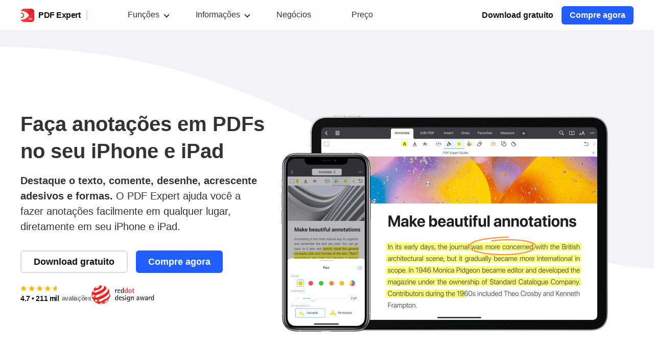

--- FILE ---
content_type: text/html; charset=UTF-8
request_url: https://pdfexpert.com/pt/ios/features/pdf-annotate-ios
body_size: 12658
content:
<!DOCTYPE html>
<html lang="pt" data-source="Web">

<head>
    
<meta http-equiv="Content-type" content="text/html; charset=utf-8">
<meta http-equiv="X-UA-Compatible" content="chrome=1">
<meta name="viewport" content="width=device-width, initial-scale=1.0" />

<link rel="preconnect" href="https://www.googletagmanager.com">
<link rel="dns-prefetch" href="https://www.googletagmanager.com">


<title>O melhor app para fazer anotações em PDF para iPhone e iPad | PDF Expert</title>

<meta name="description" content="Procurando um app para fazer anotações em PDF para iOS? Baixe o PDF Expert de graça e desfrute das poderosas ferramentas de anotação para destacar, comentar, desenhar e digitar em PDFs.">



    <link
            rel="canonical"
            href="https://pdfexpert.com/pt/ios/features/pdf-annotate-ios"
    />

    <link
            rel="alternate"
            hreflang="x-default"
            href="https://pdfexpert.com/ios/features/pdf-annotate-ios"
    />

    <link
            rel="alternate"
            hreflang="en"
            href="https://pdfexpert.com/ios/features/pdf-annotate-ios"
    />

                                    
            <link
                rel="alternate"
                hreflang="de"
                href="https://pdfexpert.com/de/ios/features/pdf-annotate-ios"
            />
                    
            <link
                rel="alternate"
                hreflang="es"
                href="https://pdfexpert.com/es/ios/features/pdf-annotate-ios"
            />
                    
            <link
                rel="alternate"
                hreflang="fr"
                href="https://pdfexpert.com/fr/ios/features/pdf-annotate-ios"
            />
                    
            <link
                rel="alternate"
                hreflang="it"
                href="https://pdfexpert.com/it/ios/features/pdf-annotate-ios"
            />
                    
            <link
                rel="alternate"
                hreflang="ja"
                href="https://pdfexpert.com/ja/ios/features/pdf-annotate-ios"
            />
                    
            <link
                rel="alternate"
                hreflang="pt"
                href="https://pdfexpert.com/pt/ios/features/pdf-annotate-ios"
            />
                    
            <link
                rel="alternate"
                hreflang="uk"
                href="https://pdfexpert.com/uk/ios/features/pdf-annotate-ios"
            />
                    
            <link
                rel="alternate"
                hreflang="zh"
                href="https://pdfexpert.com/zh/ios/features/pdf-annotate-ios"
            />
            
    <link rel="icon" type="image/png" href="https://cdn-rdstaticassets.readdle.com/assets/pdfexpert/20220504/common/favicon-icons/pdfexpert-fav-16.png?1655389779" />

<link rel="icon" type="image/png" href="https://cdn-rdstaticassets.readdle.com/assets/pdfexpert/20220504/common/favicon-icons/pdfexpert-fav-16.png?1655389779" sizes="16x16" />
<link rel="icon" type="image/png" href="https://cdn-rdstaticassets.readdle.com/assets/pdfexpert/20220504/common/favicon-icons/pdfexpert-fav-32.png?1655389780" sizes="32x32" />
<link rel="icon" type="image/png" href="https://cdn-rdstaticassets.readdle.com/assets/pdfexpert/20220504/common/favicon-icons/pdfexpert-fav-48.png?1655389781" sizes="48x48" />
<link rel="icon" type="image/png" href="https://cdn-rdstaticassets.readdle.com/assets/pdfexpert/20220504/common/favicon-icons/pdfexpert-fav-96.png?1655389783" sizes="96x96" />

<link rel="apple-touch-icon" sizes="57x57" href="https://cdn-rdstaticassets.readdle.com/assets/pdfexpert/20220504/common/favicon-icons/pdfexpert-fav-57.png?1655389781" />
<link rel="apple-touch-icon" sizes="60x60" href="https://cdn-rdstaticassets.readdle.com/assets/pdfexpert/20220504/common/favicon-icons/pdfexpert-fav-60.png?1655389782" />
<link rel="apple-touch-icon" sizes="72x72" href="https://cdn-rdstaticassets.readdle.com/assets/pdfexpert/20220504/common/favicon-icons/pdfexpert-fav-72.png?1655389782" />
<link rel="apple-touch-icon" sizes="76x76" href="https://cdn-rdstaticassets.readdle.com/assets/pdfexpert/20220504/common/favicon-icons/pdfexpert-fav-76.png?1655389783" />
<link rel="apple-touch-icon" sizes="114x114" href="https://cdn-rdstaticassets.readdle.com/assets/pdfexpert/20220504/common/favicon-icons/pdfexpert-fav-114.png?1655389784" />
<link rel="apple-touch-icon" sizes="120x120" href="https://cdn-rdstaticassets.readdle.com/assets/pdfexpert/20220504/common/favicon-icons/pdfexpert-fav-120.png?1655389786" />
<link rel="apple-touch-icon" sizes="144x144" href="https://cdn-rdstaticassets.readdle.com/assets/pdfexpert/20220504/common/favicon-icons/pdfexpert-fav-144.png?1655389787" />
<link rel="apple-touch-icon" sizes="152x152" href="https://cdn-rdstaticassets.readdle.com/assets/pdfexpert/20220504/common/favicon-icons/pdfexpert-fav-152.png?1655389788" />
<link rel="apple-touch-icon" sizes="180x180" href="https://cdn-rdstaticassets.readdle.com/assets/pdfexpert/20220504/common/favicon-icons/pdfexpert-fav-180.png?1655389789" />

<meta name="msapplication-TileColor" content="#ffffff">
<meta name="msapplication-TileImage" content="https://cdn-rdstaticassets.readdle.com/assets/pdfexpert/20220504/common/favicon-icons/pdfexpert-win-270.png?1655389789">

<meta name="msapplication-config" content="browserconfig.xml" />

<!-- begin Facebook Open Graph Data -->
<meta property="og:type" content="website" />
<meta property="og:site_name" content="PDF Expert" />
<meta property="fb:app_id" content="2542706739290348" />

    <meta property="og:title" content="O melhor app para fazer anotações em PDF para iPhone e iPad | PDF Expert" />
    <meta property="og:description" content="Procurando um app para fazer anotações em PDF para iOS? Baixe o PDF Expert de graça e desfrute das poderosas ferramentas de anotação para destacar, comentar, desenhar e digitar em PDFs." />
    <meta property="og:url" content="https://pdfexpert.com/ios/pt/features/pdf-annotate-ios" />

    <meta property="og:image" content="https://cdn-rdstaticassets.readdle.com/assets/pdfexpert/20220504/common/share-banner/default.png?1656414890" />
    <meta property="og:image:url" content="https://cdn-rdstaticassets.readdle.com/assets/pdfexpert/20220504/common/share-banner/default.png?1656414890" />
    <meta property="og:image:secure_url" content="https://cdn-rdstaticassets.readdle.com/assets/pdfexpert/20220504/common/share-banner/default.png?1656414890" />
<!-- end Facebook Open Graph Data -->

<!-- begin Twitter Open Graph Data -->
<meta property="twitter:card" content="summary_large_image" />
<meta property="twitter:domain" content="pdfexpert.com" />
<meta property="twitter:site" content="@Readdle" />

    <meta property="twitter:title" content="O melhor app para fazer anotações em PDF para iPhone e iPad | PDF Expert" />
    <meta property="twitter:description" content="Procurando um app para fazer anotações em PDF para iOS? Baixe o PDF Expert de graça e desfrute das poderosas ferramentas de anotação para destacar, comentar, desenhar e digitar em PDFs." />

    <meta property="twitter:image:src" content="https://cdn-rdstaticassets.readdle.com/assets/pdfexpert/20220504/common/share-banner/default.png?1656414890" />
<!-- end Twitter Open Graph Data -->
<link rel="stylesheet" href="/css/cache/themes/20220504/common/style_1768567678680.css?1768567678" type="text/css" />
<link rel="stylesheet" href="/css/cache/themes/20220504/ios/features/featureAnnotate_1768567678680.css?1768567715" type="text/css" />
<!-- Cookie Scripts code -->
    <script type="text/javascript" defer charset="UTF-8" src="//geo.cookie-script.com/s/5cdf7df415d46375c43f5c487fbad118.js?country=gb-ch-id-is-il-jp-mx-no-li-kr-sg-br&region=eu"></script>

    <script  type="text/javascript" src="/js/minimized/themes/20220504/common/cookie-script.min.js?1768567664"></script>
<!-- End of Cookie Scripts code -->

    <script>
        window.dataLayer = window.dataLayer || [];

        //Additional target data for PPC LP
        dataLayer.push({
            'countryName': 'United States',
            'valueARPD':   '6.72'
        });

        
        function gtag(){dataLayer.push(arguments);}
        //end

        //Consent mode - connected with cookie script popup
        gtag('consent', 'default', {
            ad_storage: 'denied',
            analytics_storage: 'denied',
            wait_for_update: 500
        });
        gtag('set', 'ads_data_redaction', true);
        //end

        gtag('js', new Date());

        gtag('set', {
            'page_section': 'features',
            'page_name': 'annotate',
            'page_route': '/features/pdf-annotate-ios',
            'page_locale': 'pt',
            'ios_visit': customIsIOSChecking() ? 'yes' : 'no',
            'mac_visit': customIsMacChecking() ? 'yes' : 'no',
            'page_platform': 'ios',
            'host': 'pdfexpert.com',
            'utm_campaign': '',
            'utm_source': 'none',
            'utm_medium': 'direct',
                                });

        gtag('event', 'ev_page_view', {'event_action': 'view'})

        function customIsMacChecking() {
            return (window.navigator.userAgent.toLowerCase().indexOf('macintosh') > -1 && customIsIOSChecking() !== true);
        }
        function customIsIOSChecking() {
            let userAgent = navigator.userAgent.toLowerCase();
            if (userAgent.indexOf('iphone') !== -1 || userAgent.indexOf('ipod') !== -1 || userAgent.indexOf('ipad') !== -1) {
                return true;
            } else if (userAgent.indexOf('macintosh') > -1) {
                try {document.createEvent('TouchEvent'); return true} catch (e) {}
            }
            return false;
        }
    </script>

    <script>(function(w,d,s,l,i){w[l]=w[l]||[];w[l].push({'gtm.start':
                new Date().getTime(),event:'gtm.js'});var f=d.getElementsByTagName(s)[0],
            j=d.createElement(s),dl=l!='dataLayer'?'&l='+l:'';j.async=true;j.src=
            'https://www.googletagmanager.com/gtm.js?id='+i+dl;f.parentNode.insertBefore(j,f);
        })(window,document,'script','dataLayer', 'GTM-W7F4WNN');</script>

</head>


<body class="pt" data-platform="ios" data-section="features" data-page-name="featureAnnotate">

<div class="body featureAnnotate-page">

    
    <noscript><iframe src="https://www.googletagmanager.com/ns.html?id=GTM-W7F4WNN"
                      height="0" width="0" style="display:none;visibility:hidden"></iframe></noscript>

<div id="fade" class="trans_overlay">
    <div id="dark" class="black_overlay"></div>
    <div id="light" class="white_content"></div>
</div>

<div class="wistia-overlay"></div>

<div class="circle-preloader"></div>

<div id="cookieScriptAditionalData" data-accept-necessary-btn-text="Aceitar apenas os<br>cookies necessários"></div>

<header class="top-menu common-top-menu ">
    <div class="menu">
        <div class="container">
            <a href="#main-content" class="skip-to-main-content-link">Ir para o conteúdo principal</a>
            <div class="burger-button top-toogle-menu-btn" data-menu="header-menu" aria-label="Alternar menu principal" tabindex="0" role="button">
                <span></span>
                <span></span>
                <span></span>
            </div>

            <nav class="menu_container">
                <ul id="header-menu" class="header-menu collapsible-mobile-menu">
                    <li class="desktop-menu-item">
                        <a class="product-choice" title="PDF Expert" href="https://pdfexpert.com/pt">
                            PDF Expert <span></span>
                        </a>
                    </li>
                    <li>
                        <span
                            data-toggle="allFeaturesDropdown"
                            class="dropdown_link"
                            tabindex="0"
                            onclick="sendAmplitudeEvent('Element Clicked', {'ElementName' : 'Header - Features'});"
                        >
                            Funções                        </span>

                        <ul id="allFeaturesDropdown" class="dropdown_block inactive level_2">
                            <li class="link-with-separator">
                                <a
                                    href="/pt/ios/features"
                                    class="dropdown_link"
                                    tabindex="0"
                                    data-toggle="iosFeaturesDropdown"
                                    title="iPhone e iPad"
                                    onclick="sendAmplitudeEvent('Element Clicked', {'ElementName' : 'Header - Features - iOS'});"
                                >
                                    <span class="name">iPhone e iPad</span>
                                </a>

                                <ul id="iosFeaturesDropdown" class="dropdown_block inactive level_3">
                                    <li class="all-link">
                                        <a
                                            href="/pt/ios/features"
                                            title="Todos os recursos"
                                            onclick="sendAmplitudeEvent('Element Clicked', {'ElementName' : 'Header - Features - iOS - All Features'});"
                                        >
                                            <span class="name">Todos os recursos</span>
                                        </a>
                                    </li>
                                    <li>
                                        <a
                                            href="/pt/ios/features/pdf-reader-ios"
                                            title="Ler"
                                            onclick="sendAmplitudeEvent('Element Clicked', {'ElementName' : 'Header - Features - iOS - Read PDF'});"
                                        >
                                            <span class="name">Ler</span>
                                        </a>
                                    </li>
                                    <li>
                                        <a
                                            href="/pt/ios/features/pdf-annotate-ios"
                                            title="Anotar"
                                            onclick="sendAmplitudeEvent('Element Clicked', {'ElementName' : 'Header - Features - iOS - Annotate PDF'});"
                                        >
                                            <span class="name">Anotar</span>
                                        </a>
                                    </li>
                                    <li>
                                        <a
                                            href="/pt/ios/features/pdf-edit-ios"
                                            title="Editar"
                                            onclick="sendAmplitudeEvent('Element Clicked', {'ElementName' : 'Header - Features - iOS - Edit PDF'});"
                                        >
                                            <span class="name">Editar</span>
                                        </a>
                                    </li>
                                    <li>
                                        <a
                                            href="/pt/ios/features/pdf-fill-ios"
                                            title="Preencher"
                                            onclick="sendAmplitudeEvent('Element Clicked', {'ElementName' : 'Header - Features - iOS - Fill out PDF Forms'});"
                                        >
                                            <span class="name">Preencher</span>
                                        </a>
                                    </li>
                                    <li>
                                        <a
                                            href="/pt/ios/features/pdf-sign-ios"
                                            title="Assinar PDFs"
                                            onclick="sendAmplitudeEvent('Element Clicked', {'ElementName' : 'Header - Features - iOS - Sign PDF'});"
                                        >
                                            <span class="name">Assinar PDFs</span>
                                        </a>
                                    </li>
                                    <li>
                                        <a
                                            href="/pt/features/translate-pdf"
                                            title="Traduzir PDFs"
                                            onclick="sendAmplitudeEvent('Element Clicked', {'ElementName' : 'Header - Features - iOS - Translate PDF'});"
                                        >
                                            <span class="name">Traduzir PDFs</span>
                                        </a>
                                    </li>
                                </ul>
                            </li>
                            <li>
                                <a
                                    data-toggle="macFeaturesDropdown"
                                    class="dropdown_link"
                                    tabindex="0"
                                    href="/pt/features"
                                    title="Mac"
                                    onclick="sendAmplitudeEvent('Element Clicked', {'ElementName' : 'Header - Features - Mac'});"
                                >
                                    <span class="name">Mac</span>
                                </a>

                                <ul id="macFeaturesDropdown" class="dropdown_block inactive level_3">
                                    <li class="all-link">
                                        <a
                                            href="/pt/features"
                                            title="Todas funções"
                                            onclick="sendAmplitudeEvent('Element Clicked', {'ElementName' : 'Header - Features - Mac - All Features'});"
                                        >
                                            <span class="name">Todas funções</span>
                                        </a>
                                    </li>
                                    <li>
                                        <a
                                            href="/pt/features/pdf-edit-mac"
                                            title="Editar"
                                            onclick="sendAmplitudeEvent('Element Clicked', {'ElementName' : 'Header - Features - Mac - Edit PDF'});"
                                        >
                                            <span class="name">Editar</span>
                                        </a>
                                    </li>
                                    <li>
                                        <a
                                            href="/pt/features/pdf-reader-mac"
                                            title="Ler"
                                            onclick="sendAmplitudeEvent('Element Clicked', {'ElementName' : 'Header - Features - Mac - Read PDF'});"
                                        >
                                            <span class="name">Ler</span>
                                        </a>
                                    </li>
                                    <li>
                                        <a
                                            href="/pt/features/pdf-annotate-mac"
                                            title="Anotar"
                                            onclick="sendAmplitudeEvent('Element Clicked', {'ElementName' : 'Header - Features - Mac - Annotate PDF'});"
                                        >
                                            <span class="name">Anotar</span>
                                        </a>
                                    </li>
                                    <li>
                                        <a
                                            href="/pt/features/pdf-fill-mac"
                                            title="Preencher"
                                            onclick="sendAmplitudeEvent('Element Clicked', {'ElementName' : 'Header - Features - Mac - Fill out PDF Forms'});"
                                        >
                                            <span class="name">Preencher</span>
                                        </a>
                                    </li>
                                    <li>
                                        <a
                                            href="/pt/features/combine-pdf-mac"
                                            title="Combinar"
                                            onclick="sendAmplitudeEvent('Element Clicked', {'ElementName' : 'Header - Features - Mac - Combine PDF'});"
                                        >
                                            <span class="name">Combinar</span>
                                        </a>
                                    </li>
                                    <li>
                                        <a
                                            href="/pt/features/pdf-sign-mac"
                                            title="Assinar PDFs"
                                            onclick="sendAmplitudeEvent('Element Clicked', {'ElementName' : 'Header - Features - Mac - Sign PDF'});"
                                        >
                                            <span class="name">Assinar PDFs</span>
                                        </a>
                                    </li>
                                    <li>
                                        <a
                                            href="/pt/features/translate-pdf"
                                            title="Traduzir PDFs"
                                            onclick="sendAmplitudeEvent('Element Clicked', {'ElementName' : 'Header - Features - Mac - Translate PDF'});"
                                        >
                                            <span class="name">Traduzir PDFs</span>
                                        </a>
                                    </li>
                                </ul>
                            </li>
                        </ul>
                    </li>

                                            <li>
                            <span
                                data-toggle="resources_dropdown"
                                class="dropdown_link"
                                tabindex="0"
                                onclick="sendAmplitudeEvent('Element Clicked', {'ElementName' : 'Header - Resources'});"
                            >
                                Informações                            </span>

                            <ul id="resources_dropdown" class="dropdown_block inactive level_2">
                                <li>
                                    <a
                                        href="/pt/blog"
                                        title="Blog"
                                        onclick="sendAmplitudeEvent('Element Clicked', {'ElementName' : 'Header - Resources - Blog'});"
                                    >
                                        <span class="name">Blog</span>
                                    </a>
                                </li>
                                <li>
                                    <a
                                        href="/pt/templates"
                                        title="Modelos"
                                        onclick="sendAmplitudeEvent('Element Clicked', {'ElementName' : 'Header - Resources - Templates'});"
                                    >
                                        <span class="name">Modelos</span>
                                    </a>
                                </li>
                                <li>
                                    <a
                                        href="/pt/ios/how-to"
                                        class="dropdown_link"
                                        tabindex="0"
                                        data-toggle="iosHowtoDropdown"
                                        title="Tutoriais para iOS"
                                        onclick="sendAmplitudeEvent('Element Clicked', {'ElementName' : 'Header - Resources - iOS How-To'});"
                                    >
                                        <span class="name">Tutoriais para iOS</span>
                                    </a>
                                    <ul id="iosHowtoDropdown" class="dropdown_block inactive level_3">
                                        <li class="all-link">
                                            <a
                                                href="/pt/ios/how-to"
                                                title="Todos tutoriais"
                                                onclick="sendAmplitudeEvent('Element Clicked', {'ElementName' : 'Header - Resources - iOS How-To - All How-Tos'});"
                                            >
                                                <span class="name">Todos tutoriais</span>
                                            </a>
                                        </li>
                                        <li>
                                            <a
                                                href="/pt/ios/how-to-edit-pdf"
                                                title="Editar PDFs"
                                                onclick="sendAmplitudeEvent('Element Clicked', {'ElementName' : 'Header - Resources - iOS How-To - Edit PDF'});"
                                            >
                                                <span class="name">Editar PDFs</span>
                                            </a>
                                        </li>
                                        <li>
                                            <a
                                                href="/pt/ios/how-to-fill-pdf"
                                                title="Preencher formulários em PDF"
                                                onclick="sendAmplitudeEvent('Element Clicked', {'ElementName' : 'Header - Resources - iOS How-To - Fill out PDF forms'});"
                                            >
                                                <span class="name">Preencher formulários em PDF</span>
                                            </a>
                                        </li>
                                        <li>
                                            <a
                                                href="/pt/ios/how-to-sign-pdf"
                                                title="Assinar um PDF"
                                                onclick="sendAmplitudeEvent('Element Clicked', {'ElementName' : 'Header - Resources - iOS How-To - Sign PDF'});"
                                            >
                                                <span class="name">Assinar um PDF</span>
                                            </a>
                                        </li>
                                        <li>
                                            <a
                                                href="/pt/ios/how-to-merge-pdf"
                                                title="Combinar PDFs"
                                                onclick="sendAmplitudeEvent('Element Clicked', {'ElementName' : 'Header - Resources - iOS How-To - Merge PDF'});"
                                            >
                                                <span class="name">Combinar PDFs</span>
                                            </a>
                                        </li>
                                        <li>
                                            <a
                                                href="/pt/ios/how-to-annotate-pdf"
                                                title="Fazer anotações em PDFs"
                                                onclick="sendAmplitudeEvent('Element Clicked', {'ElementName' : 'Header - Resources - iOS How-To - Annotate PDF'});"
                                            >
                                                <span class="name">Fazer anotações em PDFs</span>
                                            </a>
                                        </li>
                                        <li>
                                            <a
                                                href="/pt/ios/how-to-view-pdf"
                                                title="Visualizar PDFs"
                                                onclick="sendAmplitudeEvent('Element Clicked', {'ElementName' : 'Header - Resources - iOS How-To - View PDF'});"
                                            >
                                                <span class="name">Visualizar PDFs</span>
                                            </a>
                                        </li>
                                        <li>
                                            <a
                                                href="/pt/ios/how-to-transfer-pdf"
                                                title="Transferir PDFs"
                                                onclick="sendAmplitudeEvent('Element Clicked', {'ElementName' : 'Header - Resources - iOS How-To - Transfer PDF'});"
                                            >
                                                <span class="name">Transferir PDFs</span>
                                            </a>
                                        </li>
                                        <li>
                                            <a
                                                href="/pt/ios/how-to-convert-pdf"
                                                title="Converter PDFs"
                                                onclick="sendAmplitudeEvent('Element Clicked', {'ElementName' : 'Header - Resources - iOS How-To - Convert PDF'});"
                                            >
                                                <span class="name">Converter PDFs</span>
                                            </a>
                                        </li>
                                        <li>
                                            <a
                                                href="/pt/ios/how-to-create-pdf"
                                                title="Criar PDF"
                                                onclick="sendAmplitudeEvent('Element Clicked', {'ElementName' : 'Header - Resources - iOS How-To - Create PDF'});"
                                            >
                                                <span class="name">Criar PDF</span>
                                            </a>
                                        </li>
                                        <li>
                                            <a
                                                href="/pt/ios/how-to-compress-pdf"
                                                title="Comprimir PDFs"
                                                onclick="sendAmplitudeEvent('Element Clicked', {'ElementName' : 'Header - Resources - iOS How-To - Compress PDF'});"
                                            >
                                                <span class="name">Comprimir PDFs</span>
                                            </a>
                                        </li>
                                        <li>
                                            <a
                                                href="/pt/how-to-translate-pdf"
                                                title="Traduzir PDFs"
                                                onclick="sendAmplitudeEvent('Element Clicked', {'ElementName' : 'Header - Resources - iOS How-To - Translate PDF'});"
                                            >
                                                <span class="name">Traduzir PDFs</span>
                                            </a>
                                        </li>
                                        <li>
                                            <a
                                                href="/pt/how-to-explain-pdfs-with-pdf-copilot"
                                                title="Explicar PDFs com IA"
                                                onclick="sendAmplitudeEvent('Element Clicked', {'ElementName' : 'Header - Resources - iOS How-To - Explain PDF with AI'});"
                                            >
                                                <span class="name">Explicar PDFs com IA</span>
                                            </a>
                                        </li>
                                    </ul>
                                </li>
                                <li>
                                    <a
                                        href="/pt/how-to"
                                        class="dropdown_link"
                                        tabindex="0"
                                        data-toggle="macHowtoDropdown"
                                        title="Tutoriais para Mac"
                                        onclick="sendAmplitudeEvent('Element Clicked', {'ElementName' : 'Header - Resources - Mac How-To'});"
                                    >
                                        <span class="name">Tutoriais para Mac</span>
                                    </a>
                                    <ul id="macHowtoDropdown" class="dropdown_block inactive level_3">
                                        <li class="all-link">
                                            <a
                                                href="/pt/how-to"
                                                title="Todos tutoriais"
                                                onclick="sendAmplitudeEvent('Element Clicked', {'ElementName' : 'Header - Resources - Mac How-To - All How-Tos'});"
                                            >
                                                <span class="name">Todos tutoriais</span>
                                            </a>
                                        </li>
                                        <li class="all-link">
                                            <a
                                                href="/pt/how-to-tax-forms"
                                                title="Preencher formulários de impostos"
                                                onclick="sendAmplitudeEvent('Element Clicked', {'ElementName' : 'Header - Resources - Mac How-To - Fill out tax forms'});"
                                            >
                                                <span class="name">Preencher formulários de impostos</span>
                                            </a>
                                        </li>
                                        <li>
                                            <a
                                                href="/pt/how-to-edit-pdf"
                                                title="Editar PDFs"
                                                onclick="sendAmplitudeEvent('Element Clicked', {'ElementName' : 'Header - Resources - Mac How-To - Edit PDF'});"
                                            >
                                                <span class="name">Editar PDFs</span>
                                            </a>
                                        </li>
                                        <li>
                                            <a
                                                href="/pt/how-to-fill-pdf"
                                                title="Preencher formulários em PDF"
                                                onclick="sendAmplitudeEvent('Element Clicked', {'ElementName' : 'Header - Resources - Mac How-To - Fill out PDF forms'});"
                                            >
                                                <span class="name">Preencher formulários em PDF</span>
                                            </a>
                                        </li>
                                        <li>
                                            <a
                                                href="/pt/how-to-sign-pdf"
                                                title="Assinar PDFs"
                                                onclick="sendAmplitudeEvent('Element Clicked', {'ElementName' : 'Header - Resources - Mac How-To - Sign PDF'});"
                                            >
                                                <span class="name">Assinar PDFs</span>
                                            </a>
                                        </li>
                                        <li>
                                            <a
                                                href="/pt/how-to-merge-pdf"
                                                title="Combinar PDFs"
                                                onclick="sendAmplitudeEvent('Element Clicked', {'ElementName' : 'Header - Resources - Mac How-To - Merge PDF'});"
                                            >
                                                <span class="name">Combinar PDFs</span>
                                            </a>
                                        </li>
                                        <li>
                                            <a
                                                href="/pt/how-to-create-pdf"
                                                title="Criar PDFs"
                                                onclick="sendAmplitudeEvent('Element Clicked', {'ElementName' : 'Header - Resources - Mac How-To - Create PDF'});"
                                            >
                                                <span class="name">Criar PDFs</span>
                                            </a>
                                        </li>
                                        <li>
                                            <a
                                                href="/pt/how-to-compress-pdf"
                                                title="Comprimir PDFs"
                                                onclick="sendAmplitudeEvent('Element Clicked', {'ElementName' : 'Header - Resources - Mac How-To - Compress PDF'});"
                                            >
                                                <span class="name">Comprimir PDFs</span>
                                            </a>
                                        </li>
                                        <li>
                                            <a
                                                href="/pt/how-to-translate-pdf"
                                                title="Traduzir PDFs"
                                                onclick="sendAmplitudeEvent('Element Clicked', {'ElementName' : 'Header - Resources - Mac How-To - Translate PDF'});"
                                            >
                                                <span class="name">Traduzir PDFs</span>
                                            </a>
                                        </li>
                                        <li>
                                            <a
                                                href="/pt/how-to-explain-pdfs-with-pdf-copilot"
                                                title="Explicar PDFs com IA"
                                                onclick="sendAmplitudeEvent('Element Clicked', {'ElementName' : 'Header - Resources - Mac How-To - Explain PDF with AI'});"
                                            >
                                                <span class="name">Explicar PDFs com IA</span>
                                            </a>
                                        </li>
                                    </ul>
                                </li>
                                <li>
                                    <a
                                        href="https://support.readdle.com/pdfexpert"
                                        target="_blank"
                                        title="Central de Ajuda"
                                        onclick="sendAmplitudeEvent('Element Clicked', {'ElementName' : 'Header - Resources - Help Center'});"
                                    >
                                        <span class="name">Central de Ajuda</span>
                                    </a>
                                </li>
                                <li>
                                    <a
                                        href="/pt/ios/experience"
                                        title="Experiência iOS"
                                        onclick="sendAmplitudeEvent('Element Clicked', {'ElementName' : 'Header - Resources - Experience iOS'});"
                                    >
                                        <span class="name">Experiência iOS</span>
                                    </a>
                                </li>
                                <li>
                                    <a
                                        href="/pt/experience"
                                        title="Experiência Mac"
                                        onclick="sendAmplitudeEvent('Element Clicked', {'ElementName' : 'Header - Resources - Experience Mac'});"
                                    >
                                        <span class="name">Experiência Mac</span>
                                    </a>
                                </li>
                                <li>
                                    <a
                                        href="/legal/responsible-disclosure"
                                        target="_blank"
                                        title="Divulgação Responsável"
                                        onclick="sendAmplitudeEvent('Element Clicked', {'ElementName' : 'Header - Resources - Responsible Disclosure'});"
                                    >
                                        <span class="name">Divulgação Responsável</span>
                                    </a>
                                </li>
                                <li class="legal-menu-item">
                                    <a
                                        href="/legal/terms"
                                        target="_blank"
                                        title="Informações legais"
                                        onclick="sendAmplitudeEvent('Element Clicked', {'ElementName' : 'Header - Resources - Legal'});"
                                    >
                                        <span class="name">Informações legais</span>
                                    </a>
                                </li>
                            </ul>
                        </li>

                        <li>
                            <a
                                href="/pt/business"
                                title="Negócios"
                                onclick="sendAmplitudeEvent('Element Clicked', {'ElementName' : 'Header - Business'});"
                            >
                                <span class="name">Negócios</span>
                            </a>
                        </li>
                    
                                            <li>
                            <a
                                href="/pt/pricing"
                                title="Preço"
                                onclick="sendAmplitudeEvent('Element Clicked', {'ElementName' : 'Header Pricing item'});"
                            >
                                <span class="name">Preço</span>
                            </a>
                        </li>
                    
                    <li class="mobile-product-logo">
                        <a href="/pt/">
                            <img class="logo mobile-icon" src="https://cdn-rdstaticassets.readdle.com/assets/pdfexpert/20220504/common/pdfexpert-logo.svg?1651760161" role="presentation" alt="" />
                            <span class="name">PDF Expert</span>
                        </a>
                    </li>
                </ul>
            </nav>

            <div class="menu-right">
                <a class="logo top-logo" href="https://readdle.com" rel="nofollow" target="_blank" aria-label="Ir para o site da Readdle"></a>
                                    
                                            

<a
    href="https://apps.apple.com/app/apple-store/id743974925?pt=12834&ct=PDFExpert_ios_from_FAnnotate&mt=8"
    class="btn free-download top-dwnl-btn ios-dwnl-btn btn-link "
    onclick="sendAmplitudeEvent('Click - iOS Free Download', {'ElementPosition' : 'Header'}); sendGA4Event('ev_free_download', {'event_action': 'click', 'event_label': 'top'});"
            target="_blank"
        rel="nofollow"
    >
    Download gratuito</a>
                    
                                                                        
<a
    href="/pt/pricing"
    class="btn buy-now  btn-blue"
    onclick="sendAmplitudeEvent('Click - Buy Now', {'ElementPosition' : 'Header'}); sendGA4Event('ev_buy_now', {'event_action': 'click', 'event_label': 'top'});"
>
    Compre agora</a>                                                                        </div>
        </div>
    </div>

    </header>
    <main id="main-content" class="wrap">
        
<section class="hero-screen grey-wave features-hero">
    <div class="container">
        <div class="text-block">
            
                            <div class="banner-logo">PDF Expert</div>
            
            
            <h1>Faça anotações em PDFs no seu iPhone e iPad</h1>

            
            <p class="text"><strong>Destaque o texto, comente, desenhe, acrescente adesivos e formas.</strong> O PDF Expert ajuda você a fazer anotações facilmente em qualquer lugar, diretamente em seu iPhone e iPad.</p>

            
                            <div class="link-group">
                                                                                                                                

<a
    href="https://apps.apple.com/app/apple-store/id743974925?pt=12834&ct=PDFExpert_ios_from_FAnnotate&mt=8"
    class="btn free-download  btn-white"
    onclick="sendAmplitudeEvent('Click - iOS Free Download', {}); sendGA4Event('ev_free_download', {'event_action': 'click', 'event_label': 'body'});"
            target="_blank"
        rel="nofollow"
    >
    Download gratuito</a>
                                                                                                        
<a
    href="/pt/pricing"
    class="btn buy-now  btn-blue"
    onclick="sendAmplitudeEvent('Click - Buy Now', {}); sendGA4Event('ev_buy_now', {'event_action': 'click', 'event_label': 'body'});"
>
    Compre agora</a>                                            
                                    </div>
            
            
            
                            <div class="ratings-group ">
                    <div itemscope itemtype="https://schema.org/SoftwareApplication">
    <span class="schema-org-props" itemprop="name" content="PDF Expert"></span>
    <span class="schema-org-props" itemprop="applicationCategory" content="UtilitiesApplication"></span>
    <div class="schema-org-props" itemprop="offers" itemscope itemtype="https://schema.org/Offer">
        <span itemprop="price" content="0"></span>
    </div>

    <div itemprop="aggregateRating" itemscope itemtype="https://schema.org/AggregateRating">
        <div class="ratings" itemprop="ratingValue" content="4.7">
            4.7 • 211 mil            <span itemprop="reviewCount" content="211300">
                avaliações            </span>
        </div>
    </div>
</div>                                                            <div class="ratings-reddot" aria-label="Prêmio Red Dot de design" role="img"></div>
                </div>
                    </div>
        <div class="illustration ">
            <picture>
                <source srcset="https://cdn-rdstaticassets.readdle.com/pdfexpert/img/features-ios/annotate/banner-annotate-mobile-3x.png?1653136249" media="(max-width: 575px) and (-webkit-min-device-pixel-ratio: 2.5)">
                <source srcset="https://cdn-rdstaticassets.readdle.com/pdfexpert/img/features-ios/annotate/banner-annotate-mobile-2x.png?1653136249" media="(max-width: 575px)">
                <source srcset="https://cdn-rdstaticassets.readdle.com/pdfexpert/img/features-ios/annotate/banner-annotate-2x.png?1653136249" media="(-webkit-min-device-pixel-ratio: 1.5) and (min-width: 576px)">
                <img src="https://cdn-rdstaticassets.readdle.com/pdfexpert/img/features-ios/annotate/banner-annotate-1x.png?1653136249" role="presentation" alt="Faça anotações em PDFs no seu iPhone e iPad"
                     width="715" height="438">
            </picture>

                    </div>
    </div>

    <aside class="top-choice grey-wave features-hero">
    <div class="garland-window social-proof">
        <div id="garland-1" class="garland-card current">
            <p class="title">Aplicativo do Ano</p>
            <p class="desc">Finalista pela Apple</p>
        </div>
        <div id="garland-2" class="garland-card">
            <p class="title">30 milhões</p>
            <p class="desc">de usuários no mundo</p>
        </div>
        <div id="garland-3" class="garland-card">
            <p class="title">Escolha dos Editores</p>
            <p class="desc">pela Apple</p>
        </div>
    </div>
</aside></section>

<section class="center-text-asset-column section-margin-bottom">
    <div class="container">
        <div class="top-block">
            <div class="text-block ">
                <h2>Marque o texto mais importante</h2>
                                    <p class="text">Destaque, sublinhe ou risque as principais informações para que elas se sobressaiam com uma olhada. Codifique suas anotações com cores para navegar mais rapidamente e crie sua própria paleta de cores.  O PDF Expert também é compatível com o recurso Cursor da Apple, para que você possa navegar pelos PDFs com transições mais fluidas e efeitos de cursor encantadores.</p>
                            </div>
                            <div class="illustration ">
                                            <picture class="lazy-img-block lazy-loader ">
                            <source data-srcset="https://cdn-rdstaticassets.readdle.com/assets/pdfexpert/20220504/ios/features/annotate/illustration-mark-up-mobile-3x.png?1688554558" media="(-webkit-min-device-pixel-ratio: 2.5) and (max-width: 575px)">
                            <source data-srcset="https://cdn-rdstaticassets.readdle.com/assets/pdfexpert/20220504/ios/features/annotate/illustration-mark-up-mobile-2x.png?1688554559" media="(max-width: 575px)">
                            <source data-srcset="https://cdn-rdstaticassets.readdle.com/assets/pdfexpert/20220504/ios/features/annotate/illustration-mark-up-2x.png?1688554560" media="(-webkit-min-device-pixel-ratio: 1.5) and (min-width: 576px)">
                            <img class="lazy" width="1200" height="597" data-src="https://cdn-rdstaticassets.readdle.com/assets/pdfexpert/20220504/ios/features/annotate/illustration-mark-up.png?1688554560" role="presentation" alt="">
                        </picture>
                    
                                    </div>
                    </div>

            </div>
</section>
<section class="text-left-right-asset-column section-margin-bottom">
    <div class="container">
        <div class="top-block">
            
<div class="text-left-right-asset ">
    <div class="text-block">
                    <span class="icon icon-notes" role="presentation"></span>
        
        <div>
                            <h2>Faça comentários nos PDFs</h2>
            
                            <p class="text">Desde escrever nas margens até acrescentar notas de voz, o PDF Expert tem todas as ferramentas que você precisa para fazer comentários em PDFs.</p>
                    </div>
    </div>
    <div class="illustration border">
        <picture class="lazy-img-block lazy-loader ">
            <source data-srcset="https://cdn-rdstaticassets.readdle.com/assets/pdfexpert/20220504/ios/features/annotate/illustration-comment-pdfs-mobile-3x.jpg?1688555380" media="(-webkit-min-device-pixel-ratio: 2.5) and (max-width: 575px)">
            <source data-srcset="https://cdn-rdstaticassets.readdle.com/assets/pdfexpert/20220504/ios/features/annotate/illustration-comment-pdfs-mobile-2x.jpg?1688555381" media="(max-width: 575px)">
            <source data-srcset="https://cdn-rdstaticassets.readdle.com/assets/pdfexpert/20220504/ios/features/annotate/illustration-comment-pdfs-2x.jpg?1688555382" media="(-webkit-min-device-pixel-ratio: 1.5) and (min-width: 576px)">
            <img class="lazy" width="780" height="480" data-src="https://cdn-rdstaticassets.readdle.com/assets/pdfexpert/20220504/ios/features/annotate/illustration-comment-pdfs.jpg?1688555383" role="presentation" alt="">
        </picture>

            </div>
</div>        </div>

        
            </div>
</section>


<section class="get-started-row section-dark-grey white section-margin-bottom">
    <div class="container">
        <div class="text-block">
            <h3>Comece a usar o <br> PDF Expert hoje</h3>
        </div>
        <div class="link-group">
                            
                                    

<a
    href="https://apps.apple.com/app/apple-store/id743974925?pt=12834&ct=PDFExpert_ios_from_FAnnotate&mt=8"
    class="btn free-download btn-border-thin btn-white"
    onclick="sendAmplitudeEvent('Click - iOS Free Download', {}); sendGA4Event('ev_free_download', {'event_action': 'click', 'event_label': 'body'});"
            target="_blank"
        rel="nofollow"
    >
    Download gratuito</a>
                
                                    
<a
    href="/pt/pricing"
    class="btn buy-now  btn-blue"
    onclick="sendAmplitudeEvent('Click - Buy Now', {}); sendGA4Event('ev_buy_now', {'event_action': 'click', 'event_label': 'body'});"
>
    Compre agora</a>                            
                    </div>
    </div>
</section>
<section class="text-left-right-asset-column ">
    <div class="container">
        <div class="top-block">
            
<div class="text-left-right-asset text-right">
    <div class="text-block">
                    <span class="icon icon-audio" role="presentation"></span>
        
        <div>
                            <h2>Adicionar notas de áudio</h2>
            
                            <p class="text">Grave seus comentários e deixe-os salvos nos PDFs.</p>
                    </div>
    </div>
    <div class="illustration border">
        <picture class="lazy-img-block lazy-loader ">
            <source data-srcset="https://cdn-rdstaticassets.readdle.com/assets/pdfexpert/20220504/ios/features/annotate/illustration-edit-sound-mobile-3x.jpg?1688556265" media="(-webkit-min-device-pixel-ratio: 2.5) and (max-width: 575px)">
            <source data-srcset="https://cdn-rdstaticassets.readdle.com/assets/pdfexpert/20220504/ios/features/annotate/illustration-edit-sound-mobile-2x.jpg?1688556266" media="(max-width: 575px)">
            <source data-srcset="https://cdn-rdstaticassets.readdle.com/assets/pdfexpert/20220504/ios/features/annotate/illustration-edit-sound-2x.jpg?1688556266" media="(-webkit-min-device-pixel-ratio: 1.5) and (min-width: 576px)">
            <img class="lazy" width="780" height="480" data-src="https://cdn-rdstaticassets.readdle.com/assets/pdfexpert/20220504/ios/features/annotate/illustration-edit-sound.jpg?1688556267" role="presentation" alt="">
        </picture>

            </div>
</div>        </div>

        
            </div>
</section>


<section class="enjoy-features-list ">
    <div class="container">
                    <h2 class="text-center">Desfrute de ferramentas poderosas</h2>
        
        
        <div class="list">
                                                <div class="item ">
                        <div class="feature-icon icon icon-notes" role="presentation"></div>
                        <h4 class="title">Adicione notas</h4>
                        <p class="descr">As anotações são indispensáveis quanto se fala em referências cruzadas ou compartilhamento de ideias.</p>
                    </div>
                                                                <div class="item ">
                        <div class="feature-icon icon icon-type" role="presentation"></div>
                        <h4 class="title">Digite em PDFs</h4>
                        <p class="descr">Adicione facilmente texto em qualquer lugar em um PDF - é ótimo para relatórios e notas em PDF.</p>
                    </div>
                                                                <div class="item ">
                        <div class="feature-icon icon icon-export" role="presentation"></div>
                        <h4 class="title">Exporte anotações</h4>
                        <p class="descr">Compartilhe o resumo de suas anotações facilmente com colegas ou membros da sua equipe.</p>
                    </div>
                                                                <div class="item ">
                        <div class="feature-icon icon icon-shapes" role="presentation"></div>
                        <h4 class="title">Adicione formas</h4>
                        <p class="descr">Atraia a atenção de seus colegas para as partes importantes do documento adicionando formas.</p>
                    </div>
                                                                                            </div>

            </div>
</section>
<section class="text-left-right-asset-column section-margin-bottom">
    <div class="container">
        <div class="top-block">
            
<div class="text-left-right-asset ">
    <div class="text-block">
                    <span class="icon icon-stamps" role="presentation"></span>
        
        <div>
                            <h2>Insira carimbos</h2>
            
                            <p class="text">Adicione carimbos exclusivos aos seus arquivos PDF com facilidade. Use dezenas de carimbos disponíveis, como "Aprovado" ou " Rejeitado", ou crie suas próprias marcas personalizadas para acelerar seu fluxo de trabalho.</p>
                    </div>
    </div>
    <div class="illustration border">
        <picture class="lazy-img-block lazy-loader ">
            <source data-srcset="https://cdn-rdstaticassets.readdle.com/assets/pdfexpert/20220504/ios/features/annotate/illustration-stamps-mobile-3x.jpg?1688557161" media="(-webkit-min-device-pixel-ratio: 2.5) and (max-width: 575px)">
            <source data-srcset="https://cdn-rdstaticassets.readdle.com/assets/pdfexpert/20220504/ios/features/annotate/illustration-stamps-mobile-2x.jpg?1688557162" media="(max-width: 575px)">
            <source data-srcset="https://cdn-rdstaticassets.readdle.com/assets/pdfexpert/20220504/ios/features/annotate/illustration-stamps-2x.jpg?1688557162" media="(-webkit-min-device-pixel-ratio: 1.5) and (min-width: 576px)">
            <img class="lazy" width="780" height="480" data-src="https://cdn-rdstaticassets.readdle.com/assets/pdfexpert/20220504/ios/features/annotate/illustration-stamps.jpg?1688557163" role="presentation" alt="">
        </picture>

            </div>
</div>        </div>

        
            </div>
</section>


<section class="get-started-row section-dark-grey white">
    <div class="container">
        <div class="text-block">
            <h3>Comece a usar o <br> PDF Expert hoje</h3>
        </div>
        <div class="link-group">
                            
                                    

<a
    href="https://apps.apple.com/app/apple-store/id743974925?pt=12834&ct=PDFExpert_ios_from_FAnnotate&mt=8"
    class="btn free-download btn-border-thin btn-white"
    onclick="sendAmplitudeEvent('Click - iOS Free Download', {}); sendGA4Event('ev_free_download', {'event_action': 'click', 'event_label': 'body'});"
            target="_blank"
        rel="nofollow"
    >
    Download gratuito</a>
                
                                    
<a
    href="/pt/pricing"
    class="btn buy-now  btn-blue"
    onclick="sendAmplitudeEvent('Click - Buy Now', {}); sendGA4Event('ev_buy_now', {'event_action': 'click', 'event_label': 'body'});"
>
    Compre agora</a>                            
                    </div>
    </div>
</section>

<section class="other-features-list section-grey">
    <div class="container">
                    <h2 class="text-center">Faça mais com o PDF Expert</h2>
        
        <div class="list">
                                                <a class="item" href="/pt/ios/features/pdf-reader-mac">
                        <div class="icon icon-edu" role="presentation"></div>
                        <p class="read-more">Leia PDFs</p>
                    </a>
                                                                <a class="item" href="/pt/ios/features/pdf-edit-mac">
                        <div class="icon icon-edit-pdfs" role="presentation"></div>
                        <p class="read-more">Edite PDFs</p>
                    </a>
                                                                <a class="item" href="/pt/ios/features/pdf-fill-mac">
                        <div class="icon icon-fill-forms" role="presentation"></div>
                        <p class="read-more">Preencha formulários</p>
                    </a>
                                                                <a class="item" href="/pt/ios/features/pdf-sign-ios">
                        <div class="icon icon-sign" role="presentation"></div>
                        <p class="read-more">Assine PDFs</p>
                    </a>
                                                                                            </div>
    </div>
</section>

<section class="get-started black">
    <div class="container">
        <div class="text-block">
                            <div class="pdfexpert-logo" role="presentation"></div>
                        <h3>Comece a usar o <br> PDF Expert hoje</h3>
            <p>Nós tornamos fácil editar, anotar, assinar e organizar PDFs.</p>

            <div class="link-group">
                                    
                                            

<a
    href="https://apps.apple.com/app/apple-store/id743974925?pt=12834&ct=PDFExpert_ios_from_FAnnotate&mt=8"
    class="btn free-download  btn-white-unfilled"
    onclick="sendAmplitudeEvent('Click - iOS Free Download', {}); sendGA4Event('ev_free_download', {'event_action': 'click', 'event_label': 'footer'});"
            target="_blank"
        rel="nofollow"
    >
    Download gratuito</a>
                    
                                            
<a
    href="/pt/pricing"
    class="btn buy-now  btn-blue"
    onclick="sendAmplitudeEvent('Click - Buy Now', {}); sendGA4Event('ev_buy_now', {'event_action': 'click', 'event_label': 'footer'});"
>
    Compre agora</a>                                                </div>
            
                    </div>
    </div>
</section>    </main>

    
<dialog class="popup-new download-exit v1">
    <div class="block">
                    <div class="illustration">
                <picture class="img-block">
                    <source srcset="https://cdn-rdstaticassets.readdle.com/assets/pdfexpert/20220504/common/popup/popup-new/illustration-download-exit-mobile-3x.png?1762872533" media="(max-width: 575px) and (-webkit-min-device-pixel-ratio: 2.5)">
                    <source srcset="https://cdn-rdstaticassets.readdle.com/assets/pdfexpert/20220504/common/popup/popup-new/illustration-download-exit-mobile-2x.png?1762872532" media="(max-width: 575px)">
                    <source srcset="https://cdn-rdstaticassets.readdle.com/assets/pdfexpert/20220504/common/popup/popup-new/illustration-download-exit-2x.png?1762872534" media="(-webkit-min-device-pixel-ratio: 1.5)">
                    <img width="580" height="310" src="https://cdn-rdstaticassets.readdle.com/assets/pdfexpert/20220504/common/popup/popup-new/illustration-download-exit.png?1762872533" role="presentation" alt="">
                </picture>
            </div>
                <div class="text-block">
                        <h2>Não perca!</h2>
            <p class="description">Aproveite os recursos premium do PDF Expert <span class="highlight-1"><span class="square square-1"></span><span class="square square-2"></span><span class="square square-3"></span><span class="square square-4"></span> DE GRAÇA por <span class="highlight-2">7 dias.</span></span></p>
                            <p class="additional-text">Nada para configurar. É só baixar.</p>
                                        
<a
    href="/pt/downloads"
            onclick="sendAmplitudeEvent('CTA Clicked', {'ButtonName' : 'Download now - Download EI modal'});"
    
    
    
    class="btn custom-btn btn-blue"
>
    Baixe agora</a>                                </div>
        <span class="btn-close close-popup" onclick="sendAmplitudeEvent('Action', {'ActionName' : 'Close: Download EI modal'});" aria-label="Fechar" tabindex="0" role="button"></span>
    </div>
</dialog>

<footer class="footer black">
    <div class="container">
        <nav class="footer-top-block">
            <div class="content-wrapper">
    <div class="content-row">
        <div class="footer-menu">
            <h3><span>Funções</span></h3>
            <ul class="menu-container menu-2">
                <li>
                    <a href="/pt/ios/features" onclick="sendGA4Event('ev_footer_click', {'event_action': 'click', 'event_label': 'footer_features_iphone_ipad'});">
                        iPhone e iPad                    </a>
                </li>

                <li>
                    <a href="/pt/features" onclick="sendGA4Event('ev_footer_click', {'event_action': 'click', 'event_label': 'footer_features_mac'});">
                        Mac                    </a>
                </li>
            </ul>
        </div>
        <div class="footer-menu">
            <h3><span>Tutoriais</span></h3>
            <ul class="menu-container">
                <li>
                    <a href="/pt/ios/how-to" onclick="sendGA4Event('ev_footer_click', {'event_action': 'click', 'event_label': 'footer_how_to_iphone_ipad'});">
                        iPhone e iPad                    </a>
                </li>

                <li>
                    <a href="/pt/how-to" onclick="sendGA4Event('ev_footer_click', {'event_action': 'click', 'event_label': 'footer_how_to_mac'});">
                        Mac                    </a>
                </li>
            </ul>
        </div>
        <div class="footer-menu">
            <h3><span>A Empresa</span></h3>
            <ul class="menu-container">
                <li>
                    <a href="/pt/blog" onclick="sendGA4Event('ev_footer_click', {'event_action': 'click', 'event_label': 'footer_company_blog'});" target="_blank">
                        Blog                    </a>
                </li>
                <li>
                    <a href="https://drive.google.com/drive/folders/1P3quMRl_I-iVAigMqe8D1axPLejK0BUB" onclick="sendGA4Event('ev_footer_click', {'event_action': 'click', 'event_label': 'footer_company_press'});" rel="nofollow" target="_blank">
                        Kit de Imprensa                    </a>
                </li>
                <li>
                    <a href="https://support.readdle.com/pdfexpert" onclick="sendGA4Event('ev_footer_click', {'event_action': 'click', 'event_label': 'footer_company_help'});" target="_blank" title="Central de Ajuda">
                        Central de Ajuda                    </a>
                </li>
                                    <li>
                        <a href="/pt/affiliate" onclick="sendGA4Event('ev_footer_click', {'event_action': 'click', 'event_label': 'footer_company_affiliate'});" rel="nofollow" target="_blank">
                            Torne-se um afiliado                        </a>
                    </li>
                            </ul>
        </div>
        <div class="footer-menu">
            <h3><span>Informações legais</span></h3>
            <ul class="menu-container">
                <li>
                    <a href="/legal/privacy-web" target="_blank" rel="nofollow" onclick="sendGA4Event('ev_footer_click', {'event_action': 'click', 'event_label': 'footer_legal_privacy_web'});">
                        Aviso de Privacidade - Web                    </a>
                </li>
                <li>
                    <a href="/legal/privacy-app" target="_blank" rel="nofollow" onclick="sendGA4Event('ev_footer_click', {'event_action': 'click', 'event_label': 'footer_legal_privacy_app'});">
                        Aviso de Privacidade - App                    </a>
                </li>
                <li>
                    <a href="/legal/terms" target="_blank" rel="nofollow" onclick="sendGA4Event('ev_footer_click', {'event_action': 'click', 'event_label': 'footer_legal_terms'});">
                        Termos de Uso                    </a>
                </li>
                <li>
                    <a href="/legal/accessibility" target="_blank" rel="nofollow" onclick="sendGA4Event('ev_footer_click', {'event_action': 'click', 'event_label': 'footer_legal_accessibility'});">
                        Declaração de acessibilidade                    </a>
                </li>
            </ul>
        </div>
    </div>
            <div class="content-row">
            <div class="footer-menu horizontal">
                <h3><span>Idiomas</span></h3>
                <ul class="menu-container">
                                            <li>
                                                            <a class="" href="/ios/features/pdf-annotate-ios" title="English">
                                                                English                                </a>
                        </li>
                                            <li>
                                                            <a class="" href="/de/ios/features/pdf-annotate-ios" title="Deutsch">
                                                                Deutsch                                </a>
                        </li>
                                            <li>
                                                            <a class="" href="/es/ios/features/pdf-annotate-ios" title="Español">
                                                                Español                                </a>
                        </li>
                                            <li>
                                                            <a class="" href="/fr/ios/features/pdf-annotate-ios" title="Français">
                                                                Français                                </a>
                        </li>
                                            <li>
                                                            <a class="" href="/it/ios/features/pdf-annotate-ios" title="Italiano">
                                                                Italiano                                </a>
                        </li>
                                            <li>
                                                            <a class="" href="/ja/ios/features/pdf-annotate-ios" title="日本語">
                                                                日本語                                </a>
                        </li>
                                            <li>
                                                            <a class="active" href="/pt/ios/features/pdf-annotate-ios" title="Português">
                                                                Português                                </a>
                        </li>
                                            <li>
                                                            <a class="" href="/uk/ios/features/pdf-annotate-ios" title="Українська">
                                                                Українська                                </a>
                        </li>
                                            <li>
                                                            <a class="" href="/zh/ios/features/pdf-annotate-ios" title="简体中文">
                                                                简体中文                                </a>
                        </li>
                                    </ul>
            </div>
        </div>
    </div>
            <div class="right-block">
                <a href="https://readdle.com" class="footer-logo" aria-label="Ir para o site da Readdle"></a>
                <div class="footer-social">
                    <a href="https://www.facebook.com/pdfexpert" class="fb" onclick="sendGA4Event('ev_social_click', {'event_action': 'click', 'event_label': 'footer_social_fb'});" target="_blank" rel="nofollow" aria-label="Facebook"></a>
                    <a href="https://x.com/PDFExpert_" class="twitter" onclick="sendGA4Event('ev_social_click', {'event_action': 'click', 'event_label': 'footer_social_x'});" target="_blank" rel="nofollow" aria-label="X"></a>
                    <a href="https://www.instagram.com/pdf.expert.app/" class="instagram" onclick="sendGA4Event('ev_social_click', {'event_action': 'click', 'event_label': 'footer_social_ig'});" target="_blank" rel="nofollow" aria-label="Instagram"></a>
                    <a href="https://www.youtube.com/user/ReaddleLive/videos" class="youtube" onclick="sendGA4Event('ev_social_click', {'event_action': 'click', 'event_label': 'footer_social_yt'});" target="_blank" rel="nofollow" aria-label="YouTube"></a>
                    <a href="https://www.linkedin.com/company/pdf-expert" class="linkedin" onclick="sendGA4Event('ev_social_click', {'event_action': 'click', 'event_label': 'footer_social_li'});" target="_blank" rel="nofollow" aria-label="LinkedIn"></a>
                    <a href="https://www.threads.com/@pdf.expert.app?xmt=AQF0EEYKtCIaXIu6vUf7PZ6boQvKsxTOOG3YjZI3Fy7APcc" class="threads" onclick="sendGA4Event('ev_social_click', {'event_action': 'click', 'event_label': 'footer_social_th'});" target="_blank" rel="nofollow" aria-label="Threads"></a>
                </div>
            </div>
        </nav>
        <div class="footer-bottom-block">
            <div class="copyright">
                Copyright © 2007 - 2026 Readdle Limited.<br>
                <p class="info-text">Apple, os logotipos da Apple, MacBook, iPad, iPhone, Apple Watch e Apple Vision Pro são marcas registradas de Apple Inc., registradas no EUA e em outros países. App Store e Mac App Store são marcas de serviço de Apple Inc., registradas nos EUA e em outros países.</p>
            </div>

            <div class="terms-privacy">
                <a href="/legal/terms" target="_blank" rel="nofollow">Termos de Uso</a>
                <div class="divider"></div>
                <a href="/legal/privacy-web" target="_blank" rel="nofollow">Aviso de Privacidade</a>
            </div>
        </div>
    </div>
</footer><script  type="text/javascript" src="/js/cache/themes/20220504/ios/features/annotate.min_1768567678678.js?1768567715"></script>


<script>
    window.page_vars = {
        ios: 1,
        section: "features",
        pageName: "annotate",
        page: "featureAnnotate",
        isMobileDevice: !!(('ontouchstart' in window || navigator.maxTouchPoints) && ($(window).width() <= 1366)),
        requested_url: "/pt/ios/features/pdf-annotate-ios",
        locale: "Português"
    };
</script><!-- Facebook Pixel Code -->
<script>
    !function(f,b,e,v,n,t,s){if(f.fbq)return;n=f.fbq=function(){n.callMethod?
        n.callMethod.apply(n,arguments):n.queue.push(arguments)};if(!f._fbq)f._fbq=n;
        n.push=n;n.loaded=!0;n.version='2.0';n.queue=[];t=b.createElement(e);t.async=!0;
        t.src=v;s=b.getElementsByTagName(e)[0];s.parentNode.insertBefore(t,s)}(window,
        document,'script','https://connect.facebook.net/en_US/fbevents.js');
    fbq('init', '175756992919079'); // Insert your pixel ID here.
    fbq('track', 'PageView');
</script>
<noscript><img height="1" width="1" style="display:none"
               src="https://www.facebook.com/tr?id=175756992919079&ev=PageView&noscript=1" alt=""
    /></noscript>
<!-- DO NOT MODIFY -->
<!-- End Facebook Pixel Code -->


<!-- begin Amplitude Code -->
<script src="https://cdn.amplitude.com/script/14aa0089b8e76957fff3fc8984626339.js"></script>

<script type="text/javascript">
    window.amplitude.init(
        "14aa0089b8e76957fff3fc8984626339",
        {
            autocapture: false
        }
    );

    window.addEventListener('pagehide', () => {
        amplitude.setTransport('beacon')
        amplitude.flush()
    });

    amplitude.setSessionId(1769111206927);
    amplitude.setDeviceId("b605e1b8-42a7-4f8a-8b08-4a7708544068R");

    var identify = new amplitude.Identify();
    identify.set('Identity', 'Set');

    var userProperties = {};

    
    var eventProperties = {
        Page:        "/pt/ios/features/pdf-annotate-ios",
        ShortPage:   "/pt/ios/features/pdf-annotate-ios",
        PageSection: "features",
        PageName:    "annotate",
        PagePlatform:"ios",
        OS:          "",
        Browser:     "",
        Device:      window.page_vars.isMobileDevice ? 'Mobile' : 'Desktop',
        Locale:      "Português",
        Lang:        "pt",
        Source:      "",
        Host:        "pdfexpert.com"
    };

        identify.set('is_bot', true);
    
    amplitude.identify(identify);
</script>

<!-- end Amplitude Code -->

<!-- Taboola Pixel Code -->
<script type='text/javascript'>
    window._tfa = window._tfa || [];
    window._tfa.push({notify: 'event', name: 'page_view', id: 1170102});
    !function (t, f, a, x) {
        if (!document.getElementById(x)) {
            t.async = 1;t.src = a;t.id=x;f.parentNode.insertBefore(t, f);
        }
    }(document.createElement('script'),
        document.getElementsByTagName('script')[0],
        '//cdn.taboola.com/libtrc/unip/1170102/tfa.js',
        'tb_tfa_script');
</script>
<noscript>
    <img src='//trc.taboola.com/1170102/log/3/unip?en=page_view'
         width='0' height='0' style='display:none' alt='' />
</noscript>
<!-- End of Taboola Pixel Code -->

<!-- Bing Ads UET tag tracking code -->
<script>(function(w,d,t,r,u){var f,n,i;w[u]=w[u]||[],f=function(){var o={ti:"15006220"};o.q=w[u],w[u]=new UET(o),w[u].push("pageLoad")},n=d.createElement(t),n.src=r,n.async=1,n.onload=n.onreadystatechange=function(){var s=this.readyState;s&&s!=="loaded"&&s!=="complete"||(f(),n.onload=n.onreadystatechange=null)},i=d.getElementsByTagName(t)[0],i.parentNode.insertBefore(n,i)})(window,document,"script","//bat.bing.com/bat.js","uetq");</script>
<!-- End of Bing Ads UET tag tracking code -->

<!-- Impact Radius Universal Tracking Tag -->
<script type="text/javascript"> (function(a,b,c,d,e,f,g){e['ire_o']=c;e[c]=e[c]||function(){(e[c].a=e[c].a||[]).push(arguments)};f=d.createElement(b);g=d.getElementsByTagName(b)[0];f.async=1;f.src=a;g.parentNode.insertBefore(f,g);})('//d.impactradius-event.com/A2072947-d8e0-4cc5-9ebf-bc0660e15b3d1.js','script','ire',document,window);</script>
<!-- End of Impact Radius Universal Tracking Tag -->

<script>
    window.ir_track = false;
    </script>

<script type="text/javascript"> ire('identify', {customerId: '', customerEmail: ''}); </script>

</div>

</body>
</html>

<!-- g:0.15234804153442 v:0.22157001495361 -->

--- FILE ---
content_type: text/css
request_url: https://pdfexpert.com/css/cache/themes/20220504/ios/features/featureAnnotate_1768567678680.css?1768567715
body_size: 10625
content:
.hero-screen { position: relative; padding-top: 217px; margin-bottom: 120px; } .hero-screen.color-wave { background-image: url("https://cdn-rdstaticassets.readdle.com/assets/pdfexpert/20220504/common/hero-screen-bg/color-wave/background-1920.jpg?1655309125"); background-repeat: no-repeat; background-size: 1920px 576px; background-position: top center; } .hero-screen.grey-wave { background-image: url("https://cdn-rdstaticassets.readdle.com/assets/pdfexpert/20220504/common/hero-screen-bg/gray-wave/1920-wave-bg.png?1710858596"); background-repeat: no-repeat; background-size: 2056px 556px; background-position: top center; } .hero-screen.grey-wave-v2 { background-image: url("https://cdn-rdstaticassets.readdle.com/assets/pdfexpert/20220504/common/hero-screen-bg/gray-wave-v2/1920-wave-bg.svg?1689776051"); background-repeat: no-repeat; background-size: 2056px 556px; background-position: top center; } .hero-screen.color-wave:before { content: ''; position: absolute; top: 0; left: calc((100% - 1922px)/2); width: 106px; height: 100%; background: linear-gradient(90deg, #FFFFFF 0%, rgba(255, 255, 255, 0.75) 19.8%, rgba(255, 255, 255, 0.4) 44.1%, rgba(255, 255, 255, 0.15) 67.04%, rgba(255, 255, 255, 0) 86.39%); } .hero-screen.color-wave:after { content: ''; position: absolute; top: 0; right: calc((100% - 1922px)/2); width: 106px; height: 100%; background: linear-gradient(90deg, #FFFFFF 0%, rgba(255, 255, 255, 0.75) 19.8%, rgba(255, 255, 255, 0.4) 44.1%, rgba(255, 255, 255, 0.15) 67.04%, rgba(255, 255, 255, 0) 86.39%); transform: matrix(-1, 0, 0, 1, 0, 0); } .hero-screen.red-blue-gradient { background: radial-gradient(79.43% 69.71% at 89.03% 0%, rgba(31, 162, 255, 0.80) 0%, rgba(43, 131, 229, 0.35) 44.23%, rgba(56, 97, 201, 0.00) 100%), radial-gradient(121.51% 66.18% at 16.25% -6.18%, rgba(229, 53, 56, 0.90) 0%, rgba(195, 54, 103, 0.35) 58.65%, rgba(173, 55, 132, 0.00) 100%); } .hero-screen.red-blue-gradient { border-bottom: none; } .hero-screen.red-blue-gradient .container { align-items: center; } .hero-screen.red-blue-gradient.short-gradient { padding-top: 120px; background-size: 100% 540px; background-repeat: no-repeat; background-position: top 60px center; } .hero-screen.red-blue-gradient.short-gradient .container { min-height: 640px; } .hero-screen.red-blue-gradient.short-gradient .illustration { left: 540px; width: 735px; height: 640px; } .hero-screen.dark-blue-gradient { background: -webkit-linear-gradient(288deg, #020204 0%, #151445 100%); background: -moz-linear-gradient(288deg, #020204 0%, #151445 100%); background: -o-linear-gradient(288deg, #020204 0%, #151445 100%); background: -ms-linear-gradient(288deg, #020204 0%, #151445 100%); background: linear-gradient(288deg, #020204 0%, #151445 100%); } .hero-screen .container { position: relative; min-height: 438px; height: 100%; display: flex; margin-bottom: 106px; } .hero-screen .text-block { max-width: 480px; } .hero-screen .text-block .banner-logo { position: relative; font-weight: 700; font-size: 1.25em; line-height: 130%; display: flex; align-items: center; color: #111111; padding-left: 54px; margin-bottom: 38px; } .hero-screen.features-hero .text-block .banner-logo, .hero-screen.hidden-logo .text-block .banner-logo { display: none; } .hero-screen .text-block .banner-logo:before { content: ''; position: absolute; left: 0; width: 40px; height: 40px; background: url("https://cdn-rdstaticassets.readdle.com/assets/pdfexpert/20220504/common/pdfexpert-logo.svg?1651760161") no-repeat 0 0; background-size: contain; } .hero-screen .badge { display: inline-flex; align-items: center; justify-content: center; text-align: center; border-radius: 30px; padding: 4px 20px; color: #FFF; font-weight: 600; line-height: 1.5; text-transform: uppercase; margin: 0 0 16px; } .hero-screen .text-block .section-name { margin-bottom: 8px; color: var(--grey); font-size: 1em; line-height: 150%; font-weight: 600; text-transform: uppercase; } .hero-screen .text-block .section-name.red-blue-gradient { color: unset; background: -webkit-linear-gradient(90deg, #FA4655 0.2%, #6478E1 44.69%); background: -moz-linear-gradient(90deg, #FA4655 0.2%, #6478E1 44.69%); background: -o-linear-gradient(90deg, #FA4655 0.2%, #6478E1 44.69%); background: -ms-linear-gradient(90deg, #FA4655 0.2%, #6478E1 44.69%); background: linear-gradient(90deg, #FA4655 0.2%, #6478E1 44.69%); -webkit-background-clip: text; -webkit-text-fill-color: transparent; } .hero-screen .text-block h1 { display: flex; flex-direction: column; margin-bottom: 16px; } .hero-screen.dark .text-block h1 { color: #fff; } .hero-screen .text-block h1 span { color: var(--grey); font-weight: 600; } .hero-screen .text-block .sub-title { font-size: 1.25em; font-style: normal; font-weight: 600; line-height: 133%; margin-bottom: 16px; } .hero-screen .text-block p { margin-bottom: 32px; } .hero-screen.dark .text-block p { color: rgba(255, 255, 255, 0.80); } .hero-screen .additional-text { font-size: 1.25em; line-height: 150%; color: var(--black); } .hero-screen .additional-text ul { padding: 0 0 0 24px; } .hero-screen .additional-text ul li { padding: 0 0 0 3px; } .hero-screen .text-block .link-group { display: flex; justify-content: flex-start; align-items: center; margin-bottom: 24px; } .hero-screen .link-group .btn:nth-child(1) { min-width: 160px; min-height: 44px; } .hero-screen .link-group .btn.big:nth-child(1) { min-width: 240px; min-height: 44px; } .hero-screen .link-group .btn.free-download ~ .btn.buy-now, .hero-screen .link-group .btn.buy-now ~ .btn.free-download, .hero-screen .link-group .btn.free-download ~ .btn.custom-btn { margin: 0 0 0 16px; } .hero-screen .link-group .btn:nth-child(2), .hero-screen .link-group .btn:nth-child(3) { min-width: 112px; min-height: 44px; } .hero-screen .special-offer { margin: -10px 0 16px; font-size: 0.875em; color: var(--grey); } .hero-screen .schema-org-props { display: none; } .hero-screen .illustration { position: absolute; top: 0; left: 530px; width: 715px; height: 438px; } .hero-screen .illustration.big-asset { top: -37px; width: 880px; height: 438px; } .hero-screen .illustration img { width: 100%; } .hero-screen .illustration.rounded img { border-radius: 16px; } .hero-screen .ratings-group { display: flex; flex-direction: row; gap: 32px; } .hero-screen .ratings-group.vertical { gap: 24px; } .hero-screen .ratings-group .ratings { padding-left: 0; padding-top: 16px; white-space: nowrap; } .hero-screen .ratings-group .ratings:before { top: 0; } .hero-screen .g2-badge { width: 70px; height: 84px; background: url("https://cdn-rdstaticassets.readdle.com/assets/pdfexpert/20220504/common/award-icons/g2.svg?1750760588") no-repeat center; background-size: contain; } .hero-screen .ratings-reddot { height: 37px; width: 124px; background: url("https://cdn-rdstaticassets.readdle.com/assets/pdfexpert/20220504/common/award-icons/reddot.png?1710155715") no-repeat center; background-size: contain; } .hero-screen.dark .ratings-reddot { background-image: url("https://cdn-rdstaticassets.readdle.com/assets/pdfexpert/20220504/common/award-icons/reddot-white.png?1710178123"); } .hero-screen .ratings-group.vertical .ratings-reddot { height: 84px; width: 70px; background: url("https://cdn-rdstaticassets.readdle.com/assets/pdfexpert/20220504/common/award-icons/reddot-vertical.png?1718613032") no-repeat center; background-size: contain; } .hero-screen.dark .ratings-group.vertical .ratings-reddot { background-image: url("https://cdn-rdstaticassets.readdle.com/assets/pdfexpert/20220504/common/award-icons/reddot-white-vertical.png?1718613032"); } .hero-screen .download-block { margin-top: 32px; } .hero-screen .download-block a { color: var(--common-btn-color); font-weight: 600; padding: 6px 16px 6px 0; position: relative; } .hero-screen .download-block a:after { content: ''; position: absolute; top: calc(50% - 5px); right: 0; width: 10px; height: 10px; background: url("https://cdn-rdstaticassets.readdle.com/assets/pdfexpert/20220504/common/icon-arrow-blue.svg?1653047384"); background-size: contain; } .hero-screen .download-block a:hover { padding-right: 20px; } .hero-screen.gradient-blue-purple { background-image: linear-gradient(180deg, rgba(255, 255, 255, 0.00) 0%, rgba(255, 255, 255, 0.60) 38.13%, #FFF 76.25%), linear-gradient(90deg, #205EFF 0%, #59A5FF 51.53%, #8F67D5 106.11%); background-size: 100% 406px; background-repeat: no-repeat; background-position: top center; } .hero-screen.gradient-purple-red { background-image: linear-gradient(180deg, rgba(255, 255, 255, 0.00) 0%, rgba(255, 255, 255, 0.70) 37.12%, #FFF 74.25%), linear-gradient(90deg, #8991E6 0%, #D567B4 52.04%, #FE4643 106.11%); background-size: 100% 406px; background-repeat: no-repeat; background-position: top center; } .hero-screen.gradient-blue-red { background-image: radial-gradient(45.46% 61.87% at 50% 67.57%, #FFF 0%, rgba(255, 255, 255, 0.00) 100%), linear-gradient(180deg, rgba(255, 255, 255, 0.00) 0%, rgba(255, 255, 255, 0.70) 50%, #FFF 100%), linear-gradient(90deg, #205EFF 0%, #59A5FF 33.67%, #D567B4 70.4%, #FF4343 106.11%); background-size: 100% 406px; background-repeat: no-repeat; background-position: top center; } @media (-webkit-min-device-pixel-ratio: 1.5) { .hero-screen.color-wave { background-image: url("https://cdn-rdstaticassets.readdle.com/assets/pdfexpert/20220504/common/hero-screen-bg/color-wave/background-1920-2x.jpg?1655309125"); } .hero-screen.grey-wave { background-image: url("https://cdn-rdstaticassets.readdle.com/assets/pdfexpert/20220504/common/hero-screen-bg/gray-wave/1920-wave-bg-2x.png?1710858630"); } } @media (max-width: 1920px) { .hero-screen.color-wave:before, .hero-screen.color-wave:after { content: unset; } } @media (max-width: 1439px) { .hero-screen.color-wave { background-image: url("https://cdn-rdstaticassets.readdle.com/assets/pdfexpert/20220504/common/hero-screen-bg/color-wave/background-1440.jpg?1655309124"); background-repeat: no-repeat; background-size: 1440px 576px; } .hero-screen.grey-wave { background-image: url("https://cdn-rdstaticassets.readdle.com/assets/pdfexpert/20220504/common/hero-screen-bg/gray-wave/1440-wave-bg.png?1710858505"); background-repeat: no-repeat; background-size: 1440px 576px; } .hero-screen.grey-wave-v2 { background-image: url("https://cdn-rdstaticassets.readdle.com/assets/pdfexpert/20220504/common/hero-screen-bg/gray-wave-v2/1440-wave-bg.svg?1689776588"); background-repeat: no-repeat; background-size: 1440px 576px; } } @media (-webkit-min-device-pixel-ratio: 1.5) and (max-width: 1439px) { .hero-screen.color-wave { background-image: url("https://cdn-rdstaticassets.readdle.com/assets/pdfexpert/20220504/common/hero-screen-bg/color-wave/background-1440-2x.jpg?1655309123"); } .hero-screen.grey-wave { background-image: url("https://cdn-rdstaticassets.readdle.com/assets/pdfexpert/20220504/common/hero-screen-bg/gray-wave/1440-wave-bg-2x.png?1710858564"); } } @media (max-width: 1199px) { .hero-screen { padding-top: 174px; margin-bottom: 80px; } .hero-screen.color-wave { background-image: url("https://cdn-rdstaticassets.readdle.com/assets/pdfexpert/20220504/common/hero-screen-bg/color-wave/background-1024.jpg?1654800146"); background-repeat: no-repeat; background-size: 1200px 480px; } .hero-screen.grey-wave, .hero-screen.grey-wave-v2 { background-size: 1200px 480px; } .hero-screen.red-blue-gradient.short-gradient { background-size: 100% 440px; } .hero-screen .container { min-height: 364px; margin-bottom: 82px; } .hero-screen.red-blue-gradient.short-gradient .container { min-height: 540px; } .hero-screen .text-block { max-width: 440px; } .hero-screen .text-block .banner-logo { font-size: 1em; padding-left: 43px; margin-bottom: 21px; } .hero-screen .text-block .banner-logo:before { width: 32px; height: 32px; } .hero-screen .text-block .section-name { font-size: 0.75em; } .hero-screen .text-block h1, .hero-screen .text-block .sub-title { margin-bottom: 8px; } .hero-screen .text-block p { margin-bottom: 24px; } .hero-screen .additional-text { font-size: 1.125em; } .hero-screen .illustration { left: 540px; width: 611px; height: 374px; } .hero-screen .illustration.big-asset { top: -10px; left: 520px; width: 767px; height: 374px; } .hero-screen.red-blue-gradient.short-gradient .illustration { left: 464px; width: 620px; height: 540px; } .hero-screen.gradient-blue-purple { background-size: 100% 351px; } .hero-screen.gradient-purple-red { background-size: 100% 351px; } .hero-screen.gradient-blue-red { background-size: 100% 351px; } } @media (-webkit-min-device-pixel-ratio: 1.5) and (max-width: 1199px) { .hero-screen.color-wave { background-image: url("https://cdn-rdstaticassets.readdle.com/assets/pdfexpert/20220504/common/hero-screen-bg/color-wave/background-1024-2x.jpg?1654800322"); } } @media (max-width: 1024px) { .hero-screen.color-wave { background-size: 1024px 408px; } .hero-screen.grey-wave, .hero-screen.grey-wave-v2 { background-size: 1080px 432px; } .hero-screen .additional-text { font-size: 1.125em; } } @media (max-width: 991px) { .hero-screen { padding-top: 140px; } .hero-screen.color-wave { background-image: url("https://cdn-rdstaticassets.readdle.com/assets/pdfexpert/20220504/common/hero-screen-bg/color-wave/background-991.jpg?1654800892"); background-repeat: no-repeat; background-size: 991px 320px; } .hero-screen.grey-wave { background-image: url("https://cdn-rdstaticassets.readdle.com/assets/pdfexpert/20220504/common/hero-screen-bg/gray-wave/991-wave-bg.png?1710858395"); background-repeat: no-repeat; background-size: 100% 320px; } .hero-screen.grey-wave-v2 { background-image: url("https://cdn-rdstaticassets.readdle.com/assets/pdfexpert/20220504/common/hero-screen-bg/gray-wave-v2/991-wave-bg.svg?1689847810"); background-repeat: no-repeat; background-size: 100% 320px; } .hero-screen.red-blue-gradient.short-gradient { padding-top: 140px; background-size: 100% 600px; } .hero-screen .container { flex-direction: column-reverse; align-items: center; margin-bottom: 64px; } .hero-screen.red-blue-gradient.short-gradient .container { min-height: unset; } .hero-screen .text-block { max-width: 100%; display: flex; flex-direction: column; align-items: center; } .hero-screen .text-block .banner-logo { font-size: 1.2em; margin: 10px 0 10px; } .hero-screen.red-blue-gradient.short-gradient .text-block .banner-logo { display: none; } .hero-screen.features-hero .text-block .banner-logo, .hero-screen.hidden-logo .text-block .banner-logo { display: flex; } .hero-screen .text-block h1 { text-align: center; } .hero-screen .text-block p { max-width: 480px; text-align: center; margin-bottom: 40px; } .hero-screen .special-offer { display: none; } .hero-screen .additional-text ul li { padding: 0; } .hero-screen .additional-text ul li:not(:first-child):before { content: ''; list-style-type: disc; display: list-item; float: left; width: 5px; margin: 0 10px 0 8px; } .hero-screen .link-group .btn:nth-child(1) { min-width: 175px; } .hero-screen .illustration, .hero-screen .illustration.big-asset { position: relative; top: unset; left: unset; max-width: 650px; width: 100%; height: auto; margin-bottom: 40px; } .hero-screen.red-blue-gradient.short-gradient .illustration { left: unset; max-width: 540px; width: 100%; height: auto; margin-bottom: 0; } .hero-screen .ratings-group .ratings:before { right: 0; left: inherit; } .hero-screen.gradient-blue-purple { background-size: 100% 420px; } .hero-screen.gradient-purple-red { background-size: 100% 420px; } .hero-screen.gradient-blue-red { background-size: 100% 420px; } } @media (-webkit-min-device-pixel-ratio: 1.5) and (max-width: 991px) { .hero-screen.color-wave { background-image: url("https://cdn-rdstaticassets.readdle.com/assets/pdfexpert/20220504/common/hero-screen-bg/color-wave/background-991-2x.jpg?1654800891"); } .hero-screen.grey-wave { background-image: url("https://cdn-rdstaticassets.readdle.com/assets/pdfexpert/20220504/common/hero-screen-bg/gray-wave/991-wave-bg.png?1710858395"); } } @media (max-width: 767px) { .hero-screen.color-wave { background-image: url("https://cdn-rdstaticassets.readdle.com/assets/pdfexpert/20220504/common/hero-screen-bg/color-wave/background-767-2x.jpg?1654801066"); background-repeat: no-repeat; background-size: 767px 320px; } .hero-screen.red-blue-gradient.short-gradient { padding-top: 100px; } .hero-screen .illustration, .hero-screen .illustration.big-asset { max-width: 550px; } .hero-screen.red-blue-gradient.short-gradient .illustration { max-width: 550px; } } @media (-webkit-min-device-pixel-ratio: 2.5) and (max-width: 767px) { .hero-screen.color-wave { background-image: url("https://cdn-rdstaticassets.readdle.com/assets/pdfexpert/20220504/common/hero-screen-bg/color-wave/background-767-3x.jpg?1654801066"); background-repeat: no-repeat; background-size: 767px 320px; } } @media (max-width: 575px) { .hero-screen { padding-top: 108px; } .hero-screen.color-wave { background-image: url("https://cdn-rdstaticassets.readdle.com/assets/pdfexpert/20220504/common/hero-screen-bg/color-wave/background-575-2x.jpg?1654801168"); background-repeat: no-repeat; background-size: 575px 183px; } .hero-screen.grey-wave, .hero-screen.grey-wave-v2 { background-size: 100% 220px; } .hero-screen .container { margin-bottom: 56px; } .hero-screen .text-block .banner-logo { font-size: 1em; padding-left: 33px; } .hero-screen .text-block .banner-logo:before { width: 25px; height: 25px; } .hero-screen .badge { font-size: 0.75em; margin: 0 0 8px; padding: 4px 16px; } .hero-screen .text-block .sub-title { font-size: 1em; } .hero-screen .text-block p { margin-bottom: 32px; } .hero-screen .text-block .link-group { margin-bottom: 16px; } .hero-screen .link-group .btn:nth-child(1), .hero-screen .link-group .btn:nth-child(2), .hero-screen .link-group .btn:nth-child(3) { padding: 0 10px; } .hero-screen .additional-text { font-size: 1em; } .hero-screen .illustration, .hero-screen .illustration.big-asset { max-width: 480px; } .hero-screen.gradient-blue-purple { background-size: 100% 360px; } .hero-screen.gradient-purple-red { background-size: 100% 360px; } .hero-screen.gradient-blue-red { background-size: 100% 360px; } } @media (-webkit-min-device-pixel-ratio: 2.5) and (max-width: 575px) { .hero-screen.color-wave { background-image: url("https://cdn-rdstaticassets.readdle.com/assets/pdfexpert/20220504/common/hero-screen-bg/color-wave/background-575-3x.jpg?1654801169"); background-repeat: no-repeat; background-size: 575px 183px; } } @media (max-width: 480px) { .hero-screen.color-wave { background-size: 480px 183px; } .hero-screen .text-block { width: 100%; } .hero-screen .text-block .link-group { width: 100%; flex-direction: column; } .hero-screen .link-group .btn:nth-child(1) { min-width: unset; width: 100%; } .hero-screen .link-group .btn:nth-child(2), .hero-screen .link-group .btn:nth-child(3) { width: 100%; } .hero-screen .link-group .btn.free-download ~ .btn.buy-now, .hero-screen .link-group .btn.buy-now ~ .btn.free-download, .hero-screen .link-group .btn.free-download ~ .btn.custom-btn { margin: 16px 0 0; } } @media (max-width: 375px) { .hero-screen.red-blue-gradient.short-gradient { background-size: 100% 400px; } .hero-screen .illustration, .hero-screen .illustration.big-asset { width: 100%; } .hero-screen .ratings-group { gap: 16px; } .de .hero-screen .ratings-reddot, .es .hero-screen .ratings-reddot, .it .hero-screen .ratings-reddot, .pt .hero-screen .ratings-reddot { width: 100px; } .de .hero-screen .ratings-group.vertical .ratings-reddot, .es .hero-screen .ratings-group.vertical .ratings-reddot, .it .hero-screen .ratings-group.vertical .ratings-reddot, .pt .hero-screen .ratings-group.vertical .ratings-reddot { width: 70px; } }.hero-screen .ratings, .hero-screen-vertical-no-illustration .ratings, .hero-screen-one-column .ratings { position: relative; font-weight: 600; font-size: 0.875em; line-height: 150%; letter-spacing: -0.03em; display: flex; align-items: center; color: #111111; padding-left: 84px; } .hero-screen.dark .ratings, .hero-screen-vertical-no-illustration.dark .ratings, .hero-screen-one-column.dark .ratings { color: var(--white); } .hero-screen.hidden-ratings .ratings, .hero-screen-vertical-no-illustration.hidden-ratings .ratings, .hero-screen-one-column.hidden-ratings .ratings { display: none; } .hero-screen .ratings span, .hero-screen-vertical-no-illustration .ratings span, .hero-screen-one-column .ratings span { display: flex; font-size: 0.875em; line-height: 21px; color: var(--grey); margin-left: 5px; } .hero-screen .ratings:before, .hero-screen-vertical-no-illustration .ratings:before, .hero-screen-one-column .ratings:before { content: ''; position: absolute; left: 0; width: 76px; height: 12px; background: url("https://cdn-rdstaticassets.readdle.com/assets/pdfexpert/20220504/common/icon-stars.svg?1652180282") no-repeat 0 0; background-size: contain; }.top-choice { background: #FBFBFD; padding: 16px 0; } .top-choice.bg-white { background: #fff; } .top-choice.bg-grey-transparent, .top-choice.bg-blue-blur { -moz-backdrop-filter: blur(10px); -webkit-backdrop-filter: blur(10px); -o-backdrop-filter: blur(10px); -ms-backdrop-filter: blur(10px); backdrop-filter: blur(10px); } .top-choice.bg-grey-transparent { background-color: rgba(51, 51, 53, 0.70); } .top-choice.bg-blue-blur { background-color: rgba(255, 255, 255, 0.20); } .top-choice.bg-blue { background-color: #2A2564; } .dark .top-choice { border-top: 1px solid rgba(255, 255, 255, 0.15); background-color: rgba(17, 17, 55, 0.70); } .garland-window { display: flex; justify-content: center; margin: 0 auto; } .top-choice .garland-card { position: relative; display: inline-block; height: 70px; padding: 0 37px; margin-right: 92px; } .top-choice .garland-card:last-child { margin-right: 0; } .top-choice .garland-card:before { content: ''; position: absolute; top: 0; left: 0; width: 20px; height: 70px; background: url("https://cdn-rdstaticassets.readdle.com/assets/pdfexpert/20220504/common/garland-left.svg?1652198658") no-repeat 0 0; background-size: contain; } .top-choice.bg-grey-transparent .garland-card:before { background: url("https://cdn-rdstaticassets.readdle.com/assets/pdfexpert/20220504/common/garland-left-white.svg?1746446944") no-repeat 0 0; } .top-choice.bg-blue-blur .garland-card:before, .top-choice.bg-blue .garland-card:before { background: url("https://cdn-rdstaticassets.readdle.com/assets/pdfexpert/20220504/common/garland-left-blue-bg.svg?1755078827") no-repeat 0 0; } .top-choice .garland-card:after { content: ''; position: absolute; top: 0; right: 0; width: 20px; height: 70px; background: url("https://cdn-rdstaticassets.readdle.com/assets/pdfexpert/20220504/common/garland-right.svg?1652198673") no-repeat 0 0; background-size: contain; } .top-choice.bg-grey-transparent .garland-card:after { background: url("https://cdn-rdstaticassets.readdle.com/assets/pdfexpert/20220504/common/garland-right-white.svg?1746446944") no-repeat 0 0; } .top-choice.bg-blue-blur .garland-card:after, .top-choice.bg-blue .garland-card:after { background: url("https://cdn-rdstaticassets.readdle.com/assets/pdfexpert/20220504/common/garland-right-blue-bg.svg?1755078842") no-repeat 0 0; } .dark .top-choice .garland-card:before, .dark .top-choice .garland-card:after { filter: invert(1); } .top-choice .garland-card .title { font-weight: 600; font-size: 1.25em; line-height: 133%; text-align: center; color: #111111; margin-top: 10px; margin-bottom: 4px; } .top-choice.bg-grey-transparent .garland-card .title, .top-choice.bg-blue-blur .garland-card .title, .top-choice.bg-blue .garland-card .title { color: #fff; } .dark .top-choice .garland-card .title { color: var(--white); } .top-choice .garland-card .desc { font-weight: 400; font-size: 0.875em; line-height: 150%; text-align: center; display: flex; justify-content: center; letter-spacing: -0.03em; color: var(--grey); } .top-choice.bg-grey-transparent .garland-card .desc, .top-choice.bg-blue-blur .garland-card .desc, .top-choice.bg-blue .garland-card .desc { color: rgba(255, 255, 255, 0.60); } .dark .top-choice .garland-card .desc { color: rgba(255,255,255,.6); } .top-choice .garland-card .desc span { position: relative; display: flex; align-items: center; padding-left: 12px; margin-left: 7px; } .top-choice .garland-card .desc span:before { content: ''; position: absolute; left: 0; width: 10px; height: 12px; background: url("https://cdn-rdstaticassets.readdle.com/assets/pdfexpert/20220504/common/icon-apple-logo.svg?1652280570") no-repeat 0 0; background-size: contain; } @media (min-width: 992px) { .garland-window .garland-card { opacity: 1 !important; } } @media (max-width: 991px) { .top-choice { position: relative; height: 102px; padding: 0; } .garland-window { position: absolute; top: 16px; left: 0; right: 0; display: flex; justify-content: space-around; align-items: center; height: 70px; } .top-choice .garland-card { position: absolute; left: unset; margin: 0; opacity: 0; -webkit-transition: opacity 1s ease-in-out; -moz-transition: opacity 1s ease-in-out; -o-transition: opacity 1s ease-in-out; -ms-transition: opacity 1s ease-in-out; transition: opacity 1s ease-in-out; } .garland-window .garland-card.current { opacity: 1; } }.section-grey.center-text-asset-column { padding: 120px 0; } .center-text-asset-column .top-block { position: relative; display: flex; flex-direction: column; align-items: center; } .center-text-asset-column .text-block { max-width: 792px; width: 100%; margin-bottom: 64px; } .center-text-asset-column .text-block.no-margin-bottom { margin-bottom: 0; } .center-text-asset-column .text-block h2 { display: flex; align-items: center; justify-content: center; flex-wrap: wrap; gap: 14px; text-align: center; } .center-text-asset-column .text-block p { text-align: center; margin-top: 24px; } .center-text-asset-column .bottom-block { margin-top: 64px; } .center-text-asset-column .illustration { position: relative; width: 780px; height: auto; } .center-text-asset-column.img-border-radius .illustration { border-radius: 16px; overflow: hidden; } .center-text-asset-column .illustration img { width: 100%; } .center-text-asset-column .lottie-animation { position: absolute; width: 100%; height: 100%; top: 0; left: 0; } .center-text-asset-column .no-illustration .lottie-animation { position: relative; left: unset; top: unset; min-height: 180px; } @media (max-width: 1199px) { .center-text-asset-column .illustration { width: 613px; } } @media (max-width: 991px) { .section-grey.center-text-asset-column { padding: 96px 0; } } @media (max-width: 767px) { .center-text-asset-column .illustration { max-width: 505px; width: 100%; height: auto; } .center-text-asset-column .bottom-block { width: 100%; display: flex; justify-content: center; } } @media (max-width: 575px) { .section-grey.center-text-asset-column { padding: 64px 0; } .center-text-asset-column .bottom-block { margin-top: 40px; } .center-text-asset-column .text-block { margin-bottom: 40px; } .center-text-asset-column .text-block p br { display: none; } .center-text-asset-column .illustration { max-width: 100%; } }.section-grey.text-left-right-asset-column { padding: 160px 0 120px 0; } .text-left-right-asset-column .bottom-block { margin-top: 64px; } .text-left-right-asset-column .bottom-block .list-item { display: flex; justify-content: space-between; align-items: flex-start; } .text-left-right-asset-column .bottom-block .list-item.list-wrap { flex-wrap: wrap; } .text-left-right-asset-column .list-item .item { width: 306px; } .text-left-right-asset-column .list-item.list-wrap .item:nth-child(-n+3) { margin-bottom: 64px; } .text-left-right-asset-column .list-item .item .icon { width: 48px; height: 48px; margin-bottom: 20px; } .text-left-right-asset-column .list-item .item.item-icon-large .icon { width: 85px; } .text-left-right-asset-column .list-item .item p { font-weight: 700; font-size: 1.5em; line-height: 133%; color: #111111; margin-bottom: 16px; } .text-left-right-asset-column .list-item .item span { font-weight: 400; font-size: 1.25em; line-height: 150%; color: #333333; } @media (max-width: 1199px) { .section-grey.text-left-right-asset-column { padding: 120px 0 120px 0; } .text-left-right-asset-column .bottom-block { margin-top: 80px; } .text-left-right-asset-column .list-item .item { width: 31%; } .text-left-right-asset-column .list-item .item span { font-size: 1em; } } @media (max-width: 991px) { .section-grey.text-left-right-asset-column { padding: 96px 0; } .text-left-right-asset-column { padding-top: 0; } .text-left-right-asset-column .bottom-block { margin-top: 64px; } .text-left-right-asset-column .list-item .item .icon { width: 40px; height: 40px; margin-bottom: 16px; } .text-left-right-asset-column .list-item .item.item-icon-large .icon { width: 71px; } .text-left-right-asset-column .list-item .item p { font-size: 1.25em; } } @media (max-width: 767px) { .text-left-right-asset-column .bottom-block { width: 100%; display: flex; justify-content: center; } .text-left-right-asset-column .bottom-block .list-item { max-width: 480px; width: 100%; flex-direction: column; } .text-left-right-asset-column .list-item .item { width: 100%; display: flex; margin-bottom: 40px; } .text-left-right-asset-column .list-item .item:last-child { margin-bottom: 0; } .text-left-right-asset-column .list-item .item .icon { margin: 0 16px 0 0; } .text-left-right-asset-column .list-item .item .item-text { max-width: calc(100% - 56px); } .text-left-right-asset-column .list-item .item.item-icon-large .item-text { max-width: calc(100% - 87px); } .text-left-right-asset-column .list-item .item p { margin-bottom: 8px; } } @media (max-width: 575px) { .section-grey.text-left-right-asset-column { padding: 64px 0; } .text-left-right-asset-column .bottom-block { margin-top: 40px; } .text-left-right-asset-column .bottom-block .list-item { max-width: 100%; } .text-left-right-asset-column .list-item .item .icon { width: 24px; height: 24px; margin-right: 12px; } .text-left-right-asset-column .list-item .item.item-icon-large .icon { width: 42px; } .text-left-right-asset-column .list-item .item .item-text { max-width: unset; width: calc(100% - 36px); } .text-left-right-asset-column .list-item .item.item-icon-large .item-text { max-width: calc(100% - 54px); } } .text-left-right-asset { position: relative; min-height: 480px; height: 100%; display: flex; align-items: center; } .text-left-right-asset.text-right { flex-direction: row-reverse; } .text-left-right-asset .text-block { max-width: 462px; width: 100%; } .text-left-right-asset .text-block .icon { display: flex; width: 64px; height: 64px; margin-bottom: 24px; background-size: contain; background-position: center; background-repeat: no-repeat; } .text-left-right-asset .text-block h2 { text-align: left; margin-bottom: 24px; } .text-left-right-asset .text-block p { text-align: left; } .text-left-right-asset .illustration { position: absolute; left: 502px; width: 780px; height: 480px; } .text-left-right-asset.text-right .illustration { left: unset; right: 502px; } .text-left-right-asset .illustration img { width: 100%; height: 100%; max-height: 480px; } .text-left-right-asset .illustration.border img { border: 3px solid rgba(0, 0, 0, 0.1); border-radius: 8px; } .text-left-right-asset .lottie-animation { position: absolute; width: 780px; height: 480px; top: 0; left: 0; } @media (max-width: 1199px) { .text-left-right-asset { min-height: 364px; } .text-left-right-asset .text-block { max-width: 400px; } .text-left-right-asset .illustration { width: 613px; height: 364px; left: 445px; } .text-left-right-asset.text-right .illustration { right: 445px; } .text-left-right-asset .lottie-animation { width: 613px; height: 364px; } } @media (max-width: 991px) { .text-left-right-asset { min-height: unset; height: auto; flex-direction: column; align-items: center; } .text-left-right-asset.text-right { flex-direction: column; } .text-left-right-asset .text-block { max-width: 704px; display: flex; flex-direction: column; align-items: center; margin-bottom: 64px; } .text-left-right-asset .text-block h2, .text-left-right-asset .text-block p { text-align: center; } .text-left-right-asset .illustration { position: relative; top: unset; left: unset; max-width: 613px; height: auto; } .text-left-right-asset.text-right .illustration { right: unset; } .text-left-right-asset .lottie-animation { max-width: 613px; height: auto; } } @media (max-width: 767px) { .text-left-right-asset .text-block { max-width: 535px; } .text-left-right-asset .illustration { max-width: 505px; width: 100%; height: auto; } .text-left-right-asset .lottie-animation { max-width: 505px; width: 100%; } } @media (max-width: 575px) { .text-left-right-asset .text-block { margin-bottom: 40px; } .text-left-right-asset .text-block .icon { width: 48px; height: 48px; } } .icon.icon-ocr { background: url("https://cdn-rdstaticassets.readdle.com/assets/pdfexpert/20220504/common/features-icons/icon-ocr.png?1655719525") no-repeat 0 0; background-size: contain; } .icon.icon-enhance { background: url("https://cdn-rdstaticassets.readdle.com/assets/pdfexpert/20220504/common/features-icons/icon-enhance.png?1655719453") no-repeat 0 0; background-size: contain; } .icon.icon-crop { background: url("https://cdn-rdstaticassets.readdle.com/assets/pdfexpert/20220504/common/features-icons/icon-crop.png?1655719376") no-repeat 0 0; background-size: contain; } .icon.icon-view-pdf { background: url("https://cdn-rdstaticassets.readdle.com/assets/pdfexpert/20220504/common/features-icons/icon-view-pdf.png?1655719653") no-repeat 0 0; background-size: contain; } .icon.icon-edu { background: url("https://cdn-rdstaticassets.readdle.com/assets/pdfexpert/20220504/common/features-icons/icon-edu.png?1655719452") no-repeat 0 0; background-size: contain; } .icon.icon-search { background: url("https://cdn-rdstaticassets.readdle.com/assets/pdfexpert/20220504/common/features-icons/icon-search.png?1655719600") no-repeat 0 0; background-size: contain; } .icon.icon-edit-text { background: url("https://cdn-rdstaticassets.readdle.com/assets/pdfexpert/20220504/common/features-icons/icon-edit-text.png?1655719418") no-repeat 0 0; background-size: contain; } .icon.icon-link { background: url("https://cdn-rdstaticassets.readdle.com/assets/pdfexpert/20220504/common/features-icons/icon-link.png?1655719492") no-repeat 0 0; background-size: contain; } .icon.icon-redact { background: url("https://cdn-rdstaticassets.readdle.com/assets/pdfexpert/20220504/common/features-icons/icon-redact.png?1655719571") no-repeat 0 0; background-size: contain; } .icon.icon-add-image { background: url("https://cdn-rdstaticassets.readdle.com/assets/pdfexpert/20220504/common/features-icons/icon-add-image.png?1655719321") no-repeat 0 0; background-size: contain; } .icon.icon-notes { background: url("https://cdn-rdstaticassets.readdle.com/assets/pdfexpert/20220504/common/features-icons/icon-notes.png?1655719524") no-repeat 0 0; background-size: contain; } .icon.icon-highlights { background: url("https://cdn-rdstaticassets.readdle.com/assets/pdfexpert/20220504/common/features-icons/icon-annotate.png?1655719323") no-repeat 0 0; background-size: contain; } .icon.icon-stamps { background: url("https://cdn-rdstaticassets.readdle.com/assets/pdfexpert/20220504/common/features-icons/icon-stamps.png?1655719603") no-repeat 0 0; background-size: contain; } .icon.icon-stickers { background: url("https://cdn-rdstaticassets.readdle.com/assets/pdfexpert/20220504/common/features-icons/icon-stickers.png?1655719604") no-repeat 0 0; background-size: contain; } .icon.icon-audio { background: url("https://cdn-rdstaticassets.readdle.com/assets/pdfexpert/20220504/common/features-icons/icon-audio.png?1655719371") no-repeat 0 0; background-size: contain; } .icon.icon-drawing { background: url("https://cdn-rdstaticassets.readdle.com/assets/pdfexpert/20220504/common/features-icons/icon-drawing.png?1655719415") no-repeat 0 0; background-size: contain; } .icon.icon-themes { background: url("https://cdn-rdstaticassets.readdle.com/assets/pdfexpert/20220504/common/features-icons/icon-themes.png?1655719650") no-repeat 0 0; background-size: contain; } .icon.icon-merge { background: url("https://cdn-rdstaticassets.readdle.com/assets/pdfexpert/20220504/common/features-icons/icon-merge.png?1655719494") no-repeat 0 0; background-size: contain; } .icon.icon-manage-pages { background: url("https://cdn-rdstaticassets.readdle.com/assets/pdfexpert/20220504/common/features-icons/icon-manage-pages.png?1655719493") no-repeat 0 0; background-size: contain; } .icon.icon-extract-pages { background: url("https://cdn-rdstaticassets.readdle.com/assets/pdfexpert/20220504/common/features-icons/icon-extract-pages.png?1655719455") no-repeat 0 0; background-size: contain; } .icon.icon-fields { background: url("https://cdn-rdstaticassets.readdle.com/assets/pdfexpert/20220504/common/features-icons/icon-fields.png?1655719457") no-repeat 0 0; background-size: contain; } .icon.icon-sign { background: url("https://cdn-rdstaticassets.readdle.com/assets/pdfexpert/20220504/common/features-icons/icon-sign.png?1655719602") no-repeat 0 0; background-size: contain; } .icon.icon-customer-sign { background: url("https://cdn-rdstaticassets.readdle.com/assets/pdfexpert/20220504/common/features-icons/icon-customer-sign.png?1655719414") no-repeat 0 0; background-size: contain; } .icon.icon-convert-files { background: url("https://cdn-rdstaticassets.readdle.com/assets/pdfexpert/20220504/common/features-icons/icon-convert-files.png?1739191833") no-repeat 0 0; background-size: contain; } .icon.icon-pdf-to-word { background: url("https://cdn-rdstaticassets.readdle.com/assets/pdfexpert/20220504/common/features-icons/icon-pdf-to-word.png?1739191829") no-repeat 0 0; background-size: contain; } .icon.icon-pdf-to-jpg { background: url("https://cdn-rdstaticassets.readdle.com/assets/pdfexpert/20220504/common/features-icons/icon-pdf-to-jpg.png?1739191832") no-repeat 0 0; background-size: contain; } .icon.icon-pdf-to-excel { background: url("https://cdn-rdstaticassets.readdle.com/assets/pdfexpert/20220504/common/features-icons/icon-pdf-to-excel.png?1739191833") no-repeat 0 0; background-size: contain; } .icon.icon-pdf-to-ppt { background: url("https://cdn-rdstaticassets.readdle.com/assets/pdfexpert/20220504/common/features-icons/icon-pdf-to-ppt.png?1739191831") no-repeat 0 0; background-size: contain; } .icon.icon-pdf-to-text { background: url("https://cdn-rdstaticassets.readdle.com/assets/pdfexpert/20220504/common/features-icons/icon-pdf-to-text.png?1739199365") no-repeat 0 0; background-size: contain; } .icon.icon-edit-pdfs { background: url("https://cdn-rdstaticassets.readdle.com/assets/pdfexpert/20220504/common/features-icons/icon-edit-pdfs.png?1717420237") no-repeat 0 0; background-size: contain; } .icon.icon-compess { background: url("https://cdn-rdstaticassets.readdle.com/assets/pdfexpert/20220504/common/features-icons/icon-compress.png?1655719373") no-repeat 0 0; background-size: contain; } .icon.icon-outlines { background: url("https://cdn-rdstaticassets.readdle.com/assets/pdfexpert/20220504/common/features-icons/icon-outlines.png?1655719526") no-repeat 0 0; background-size: contain; } .icon.icon-page-numbers { background: url("https://cdn-rdstaticassets.readdle.com/assets/pdfexpert/20220504/common/features-icons/icon-page-numbers.png?1655719527") no-repeat 0 0; background-size: contain; } .icon.icon-shapes { background: url("https://cdn-rdstaticassets.readdle.com/assets/pdfexpert/20220504/common/features-icons/icon-shapes.png?1655719601") no-repeat 0 0; background-size: contain; } .icon.icon-add-text { background: url("https://cdn-rdstaticassets.readdle.com/assets/pdfexpert/20220504/common/features-icons/icon-add-text.png?1655719322") no-repeat 0 0; background-size: contain; } .icon.icon-checkboxes { background: url("https://cdn-rdstaticassets.readdle.com/assets/pdfexpert/20220504/common/features-icons/icon-checkboxes.png?1655719373") no-repeat 0 0; background-size: contain; } .icon.icon-xfa { background: url("https://cdn-rdstaticassets.readdle.com/assets/pdfexpert/20220504/common/features-icons/icon-xfa.png?1655719726") no-repeat 0 0; background-size: contain; } .icon.icon-lc { background: url("https://cdn-rdstaticassets.readdle.com/assets/pdfexpert/20220504/common/features-icons/icon-lc.png?1655719492") no-repeat 0 0; background-size: contain; } .icon.icon-bookmarks { background: url("https://cdn-rdstaticassets.readdle.com/assets/pdfexpert/20220504/common/features-icons/icon-bookmarks.png?1655719372") no-repeat 0 0; background-size: contain; } .icon.icon-scrolling { background: url("https://cdn-rdstaticassets.readdle.com/assets/pdfexpert/20220504/common/features-icons/icon-scrolling.png?1655719599") no-repeat 0 0; background-size: contain; } .icon.icon-export { background: url("https://cdn-rdstaticassets.readdle.com/assets/pdfexpert/20220504/common/features-icons/icon-export.png?1655719454") no-repeat 0 0; background-size: contain; } .icon.icon-password { background: url("https://cdn-rdstaticassets.readdle.com/assets/pdfexpert/20220504/common/features-icons/icon-password.png?1655719528") no-repeat 0 0; background-size: contain; } .icon.icon-type { background: url("https://cdn-rdstaticassets.readdle.com/assets/pdfexpert/20220504/common/features-icons/icon-type.png?1655719653") no-repeat 0 0; background-size: contain; } .icon.icon-split-view { background: url("https://cdn-rdstaticassets.readdle.com/assets/pdfexpert/20220504/common/features-icons/icon-split-view.png?1655719602") no-repeat 0 0; background-size: contain; } .icon.icon-rotate-pages { background: url("https://cdn-rdstaticassets.readdle.com/assets/pdfexpert/20220504/common/features-icons/icon-rotate-pages.png?1655719572") no-repeat 0 0; background-size: contain; } .icon.icon-delete-pages { background: url("https://cdn-rdstaticassets.readdle.com/assets/pdfexpert/20220504/common/features-icons/icon-delete-pages.png?1655719414") no-repeat 0 0; background-size: contain; } .icon.icon-fill-forms { background: url("https://cdn-rdstaticassets.readdle.com/assets/pdfexpert/20220504/common/features-icons/icon-fill-forms.png?1655719490") no-repeat 0 0; background-size: contain; } .icon.icon-touch-bar { background: url("https://cdn-rdstaticassets.readdle.com/assets/pdfexpert/20220504/common/features-icons/icon-touch-bar.png?1655719651") no-repeat 0 0; background-size: contain; } .icon.icon-fast { background: url("https://cdn-rdstaticassets.readdle.com/assets/pdfexpert/20220504/common/features-icons/icon-fast.png?1655719456") no-repeat 0 0; background-size: contain; } .icon.icon-modify-pdf { background: url("https://cdn-rdstaticassets.readdle.com/assets/pdfexpert/20220504/common/features-icons/icon-modify-pdf.png?1655719494") no-repeat 0 0; background-size: contain; } .icon.icon-open-pdf { background: url("https://cdn-rdstaticassets.readdle.com/assets/pdfexpert/20220504/common/features-icons/icon-open-pdf.png?1717419740") no-repeat 0 0; background-size: contain; } .icon.icon-print-pdf { background: url("https://cdn-rdstaticassets.readdle.com/assets/pdfexpert/20220504/common/features-icons/icon-print-pdf.png?1655719570") no-repeat 0 0; background-size: contain; } .icon.icon-create-pdf { background: url("https://cdn-rdstaticassets.readdle.com/assets/pdfexpert/20220504/common/features-icons/icon-create-pdf.png?1717419766") no-repeat 0 0; background-size: contain; } .icon.icon-convert-images { background: url("https://cdn-rdstaticassets.readdle.com/assets/pdfexpert/20220504/common/features-icons/icon-convert-images.png?1717420491") no-repeat 0 0; background-size: contain; } .icon.icon-transfer { background: url("https://cdn-rdstaticassets.readdle.com/assets/pdfexpert/20220504/common/features-icons/icon-transfer.png?1655719652") no-repeat 0 0; background-size: contain; } .icon.icon-color-code { background: url("https://cdn-rdstaticassets.readdle.com/assets/pdfexpert/20220504/common/features-icons/icon-color-code.png?1660622240") no-repeat 0 0; background-size: contain; } .icon.icon-folders { background: url("https://cdn-rdstaticassets.readdle.com/assets/pdfexpert/20220504/common/features-icons/icon-folders.png?1660622240") no-repeat 0 0; background-size: contain; } .icon.icon-w-9 { background: url("https://cdn-rdstaticassets.readdle.com/assets/pdfexpert/20220504/common/features-icons/icon-w-9.png?1655719662") no-repeat 0 0; background-size: contain; } .icon.icon-w-4 { background: url("https://cdn-rdstaticassets.readdle.com/assets/pdfexpert/20220504/common/features-icons/icon-w-4.png?1655719655") no-repeat 0 0; background-size: contain; } .icon.icon-w-2 { background: url("https://cdn-rdstaticassets.readdle.com/assets/pdfexpert/20220504/common/features-icons/icon-w-2.png?1655719654") no-repeat 0 0; background-size: contain; } .icon.icon-1099 { background: url("https://cdn-rdstaticassets.readdle.com/assets/pdfexpert/20220504/common/features-icons/icon-1099.png?1655719320") no-repeat 0 0; background-size: contain; } .icon.icon-1040 { background: url("https://cdn-rdstaticassets.readdle.com/assets/pdfexpert/20220504/common/features-icons/icon-1040.png?1655719319") no-repeat 0 0; background-size: contain; } .icon.icon-941 { background: url("https://cdn-rdstaticassets.readdle.com/assets/pdfexpert/20220504/common/features-icons/icon-941.png?1655719318") no-repeat 0 0; background-size: contain; } .icon.icon-ds-82 { background: url("https://cdn-rdstaticassets.readdle.com/assets/pdfexpert/20220504/common/features-icons/icon-ds-82.png?1655719416") no-repeat 0 0; background-size: contain; } .icon.icon-ds-11 { background: url("https://cdn-rdstaticassets.readdle.com/assets/pdfexpert/20220504/common/features-icons/icon-ds-11.png?1655719416") no-repeat 0 0; background-size: contain; } .icon.icon-1065 { background: url("https://cdn-rdstaticassets.readdle.com/assets/pdfexpert/20220504/common/features-icons/icon-1065.png?1709215982") no-repeat 0 0; background-size: contain; } .icon.icon-2848 { background: url("https://cdn-rdstaticassets.readdle.com/assets/pdfexpert/20220504/common/features-icons/icon-2848.png?1709216002") no-repeat 0 0; background-size: contain; } .icon.icon-2441 { background: url("https://cdn-rdstaticassets.readdle.com/assets/pdfexpert/20220504/common/features-icons/icon-2441.png?1709216215") no-repeat 0 0; background-size: contain; } .icon.icon-8995 { background: url("https://cdn-rdstaticassets.readdle.com/assets/pdfexpert/20220504/common/features-icons/icon-8995.png?1709216024") no-repeat 0 0; background-size: contain; } .icon.icon-1116 { background: url("https://cdn-rdstaticassets.readdle.com/assets/pdfexpert/20220504/common/features-icons/icon-1116.png?1709216044") no-repeat 0 0; background-size: contain; } .icon.icon-money { background: url("https://cdn-rdstaticassets.readdle.com/assets/pdfexpert/20220504/common/features-icons/icon-money.png?1682684920") no-repeat 0 0; background-size: contain; } .icon.icon-architect { background: url("https://cdn-rdstaticassets.readdle.com/assets/pdfexpert/20220504/common/features-icons/icon-architect.png?1684420241") no-repeat 0 0; background-size: contain; } .icon.icon-yes { background: url("https://cdn-rdstaticassets.readdle.com/assets/pdfexpert/20220504/common/features-icons/icon-yes.png?1688730700") no-repeat 0 0; background-size: contain; } .icon.icon-summarize { background: url("https://cdn-rdstaticassets.readdle.com/assets/pdfexpert/20220504/common/features-icons/icon-summarize.png?1689683640") no-repeat 0 0; background-size: contain; } .icon.icon-presentation-mode { background: url("https://cdn-rdstaticassets.readdle.com/assets/pdfexpert/20220504/common/features-icons/icon-presentation-mode.png?1689689018") no-repeat 0 0; background-size: contain; } .icon.icon-heshtag { background: url("https://cdn-rdstaticassets.readdle.com/assets/pdfexpert/20220504/common/features-icons/icon-heshtag.png?1692353271") no-repeat 0 0; background-size: contain; } .icon.icon-question-answer { background: url("https://cdn-rdstaticassets.readdle.com/assets/pdfexpert/20220504/common/features-icons/icon-question-answer.png?1692353474") no-repeat 0 0; background-size: contain; } .icon.icon-keyword { background: url("https://cdn-rdstaticassets.readdle.com/assets/pdfexpert/20220504/common/features-icons/icon-keyword.png?1692353556") no-repeat 0 0; background-size: contain; } .icon.icon-ai { background: url("https://cdn-rdstaticassets.readdle.com/assets/pdfexpert/20220504/common/features-icons/icon-ai.png?1692353828") no-repeat 0 0; background-size: contain; } .icon.icon-quick-actions { background: url("https://cdn-rdstaticassets.readdle.com/assets/pdfexpert/20220504/common/features-icons/icon-quick-actions.png?1692353943") no-repeat 0 0; background-size: contain; } .icon.icon-pdf-to-google-doc { background: url("https://cdn-rdstaticassets.readdle.com/assets/pdfexpert/20220504/common/features-icons/icon-pdf-to-google-doc.png?1739191832") no-repeat 0 0; background-size: contain; } .icon.icon-notes-to-pdf { background: url("https://cdn-rdstaticassets.readdle.com/assets/pdfexpert/20220504/common/features-icons/icon-notes-to-pdf.png?1717420574") no-repeat 0 0; background-size: contain; } .icon.icon-email-to-pdf { background: url("https://cdn-rdstaticassets.readdle.com/assets/pdfexpert/20220504/common/features-icons/icon-email-to-pdf.png?1717420520") no-repeat 0 0; background-size: contain; } .icon.icon-generate { background: url("https://cdn-rdstaticassets.readdle.com/assets/pdfexpert/20220504/common/features-icons/icon-generate.png?1709817998") no-repeat 0 0; background-size: contain; } .icon.icon-paper-filling { background: url("https://cdn-rdstaticassets.readdle.com/assets/pdfexpert/20220504/common/features-icons/icon-paper-filling.png?1738586848") no-repeat 0 0; background-size: contain; } .icon.icon-convert { background: url("https://cdn-rdstaticassets.readdle.com/assets/pdfexpert/20220504/common/features-icons/icon-convert.png?1754992883") no-repeat 0 0; background-size: contain; } .icon.icon-sync { background: url("https://cdn-rdstaticassets.readdle.com/assets/pdfexpert/20220504/common/features-icons/icon-sync.png?1754992861") no-repeat 0 0; background-size: contain; } .icon.icon-translate { background: url("https://cdn-rdstaticassets.readdle.com/assets/pdfexpert/20220504/common/features-icons/icon-translate.png?1764595161") no-repeat 0 0; background-size: contain; } .icon.icon-synchronize { background: url("https://cdn-rdstaticassets.readdle.com/assets/pdfexpert/20220504/common/features-icons/icon-synchronize.png?1764595162") no-repeat 0 0; background-size: contain; }.get-started-row { padding: 48px 0 56px 0; } .get-started-row.pink-gradient { background: radial-gradient(112.23% 137.92% at 56.94% -93.68%, rgba(205, 129, 189, 0.30) 0%, rgba(205, 129, 189, 0.00) 100%), radial-gradient(114.25% 189.49% at 102.08% -65.26%, rgba(31, 162, 255, 0.80) 0%, rgba(31, 162, 255, 0.35) 44.23%, rgba(56, 97, 201, 0.00) 100%), radial-gradient(283.34% 193.73% at -0.83% -76.84%, rgba(229, 53, 56, 0.90) 0%, rgba(195, 54, 103, 0.35) 53.85%, rgba(184, 55, 117, 0.17) 72.12%, rgba(173, 55, 132, 0.00) 100%), #F5F6FF; } .get-started-row.grey-gradient { background: -webkit-linear-gradient(90deg, #F2EBF5 0%, #E5EDFB 100%); background: -moz-linear-gradient(90deg, #F2EBF5 0%, #E5EDFB 100%); background: -o-linear-gradient(90deg, #F2EBF5 0%, #E5EDFB 100%); background: -ms-linear-gradient(90deg, #F2EBF5 0%, #E5EDFB 100%); background: linear-gradient(90deg, #F2EBF5 0%, #E5EDFB 100%); } .get-started-row .container { max-width: 1038px; display: flex; justify-content: space-between; align-items: center; } .get-started-row .text-block h3 { position: relative; font-weight: 700; font-size: 2em; line-height: 133%; display: flex; align-items: center; padding-left: 84px; } .get-started-row .text-block h3:before { content: ''; position: absolute; left: 0; width: 52px; height: 52px; background: url("https://cdn-rdstaticassets.readdle.com/assets/pdfexpert/20220504/common/pdfexpert-logo.svg?1651760161") no-repeat 0 0; background-size: contain; } .get-started-row.black .text-block h3 { color: #FFFFFF; } .get-started-row.white .text-block h3 { color: #111111; } .get-started-row .link-group { position: relative; display: flex; align-items: center; flex-shrink: 0; } .get-started-row .free-download ~ .buy-now { margin-left: 16px; } .get-started-row.btn-revers .buy-now ~ .free-download { margin-left: 16px; } .get-started-row .buy-now { min-width: 120px; } .get-started-row .special-offer { position: absolute; width: max-content; bottom: -30px; font-size: 0.875em; color: #555555; } .get-started-row.black .special-offer { color: var(--grey); } @media (max-width: 991px) { .get-started-row { padding: 32px 0; } .get-started-row .text-block h3 { font-size: 1.5em; padding-left: 48px; } .get-started-row .text-block h3:before { width: 32px; height: 32px; } .get-started-row .special-offer { display: none; } } @media (max-width: 767px) { .get-started-row { padding: 40px 0; } .get-started-row .container { justify-content: center; } .get-started-row .text-block h3 { display: none; } .get-started-row .text-block h3:before { content: unset; } } @media (max-width: 480px) { .get-started-row .link-group { width: 100%; flex-direction: column; } .get-started-row .free-download ~ .buy-now { margin: 16px 0 0 0; } .get-started-row.btn-revers .buy-now ~ .free-download { margin: 16px 0 0 0; } .get-started-row .free-download, .get-started-row .buy-now { max-width: 100%; width: 100%; } }.enjoy-features-list { padding: 120px 0; } .enjoy-features-list .container { max-width: 1024px; } .enjoy-features-list img { display: block; max-width: 780px; width: 100%; margin: 0 auto 64px; } .enjoy-features-list .list { display: flex; justify-content: space-between; flex-wrap: wrap; } .enjoy-features-list h2 { margin-bottom: 64px; padding: 0; } .enjoy-features-list .item { position: relative; display: inline-block; width: calc(50% - 20px); height: auto; padding: 0 0 0 84px; box-sizing: border-box; vertical-align: top; margin: 0 0 40px 0; } .enjoy-features-list .item:nth-last-child(-n+2) { margin-bottom: 0; } .enjoy-features-list .item .icon { position: absolute; top: -5px; left: 0; width: 64px; height: 64px; } .enjoy-features-list .item.big-icon { padding: 0 0 0 133px; } .enjoy-features-list .item.big-icon .icon { width: 113px; } .enjoy-features-list .item .title { color: #111111; font-size: 1.5em; font-weight: 700; line-height: 133%; margin-bottom: 16px; } .enjoy-features-list .item .descr { font-size: 1.25em; font-weight: 400; line-height: 150%; padding: 0; } .enjoy-features-list .item .read-more { position: relative; display: inline-block; padding: 0 15px 0 0; color: #0074e6; font-size: 1.063em; font-weight: 600; line-height: 100%; } .enjoy-features-list .item:hover .read-more { text-decoration: underline; } .enjoy-features-list .item .read-more:after { content: ""; border-bottom: 2px solid #0074e6; border-right: 2px solid #0074e6; width: 6px; height: 6px; position: absolute; right: 0; top: 6px; z-index: 100; -moz-transform: rotate(-45deg); -webkit-transform: rotate(-45deg); -o-transform: rotate(-45deg); -ms-transform: rotate(-45deg); transform: rotate(-45deg); } .enjoy-features-list .get-it { padding: 60px 0 0; } @media (max-width: 1199px) { .enjoy-features-list { padding: 80px; } .enjoy-features-list .item { display: flex; flex-direction: column; padding: 0; } .enjoy-features-list .item.big-icon { padding: 0; } .enjoy-features-list .item .icon { position: relative; top: unset; width: 48px; height: 48px; margin-bottom: 20px; } .enjoy-features-list .item.big-icon .icon { width: 84px; } } @media (max-width: 991px) { .enjoy-features-list { padding: 96px 0; } .enjoy-features-list .list { max-width: 704px; width: 100%; margin: 0 auto; } .enjoy-features-list .item .icon { margin-bottom: 16px; } .enjoy-features-list .item .title { font-size: 1.25em; } .enjoy-features-list .item .descr { font-size: 1em; } .enjoy-features-list .get-it { padding: 45px 0 0; } } @media (max-width: 767px) { .enjoy-features-list img { max-width: 505px; margin: 0 auto 40px; } .enjoy-features-list .list { max-width: 480px; flex-direction: column; } .enjoy-features-list .item { width: 100%; padding: 0 0 0 56px; } .enjoy-features-list .item.big-icon { padding: 0 0 0 86px; } .enjoy-features-list .item .icon { position: absolute; left: 0; display: block; width: 40px; height: 40px; margin: 0; } .enjoy-features-list .item.big-icon .icon { width: 70px; } .enjoy-features-list .item .title { margin-bottom: 8px; } .enjoy-features-list .item:nth-last-child(-n+2) { margin-bottom: 40px; } .enjoy-features-list .item:last-child { margin-bottom: 0; } } @media (max-width: 575px) { .enjoy-features-list { padding: 80px 0; } .enjoy-features-list h2 { margin-bottom: 40px; } }.other-features-list.gray { background: #FBFBFD; } .other-features-list { padding: 60px 0; } .other-features-list h2 { padding: 0 0 60px; } .other-features-list .list { display: flex; width: 100%; } .other-features-list .item { display: inline-block; width: 23%; margin: 0 10px; text-align: center; vertical-align: top; } .other-features-list .item .icon { display: block; width: 64px; height: 64px; margin: 0 auto 20px; } .other-features-list .item .read-more { position: relative; display: inline-block; font-weight: 400; font-size: 1.25em; line-height: 150%; text-align: center; color: var(--common-btn-color); } .other-features-list .item:hover .read-more { text-decoration: underline; } @media (max-width: 991px) { .other-features-list { padding: 60px 0 30px; box-sizing: border-box; } .other-features-list .list { flex-wrap: wrap; justify-content: center; } .other-features-list .item { width: 30%; padding-bottom: 30px; } } @media (max-width: 767px) { .other-features-list { padding: 30px 20px 10px; } .other-features-list h2 { padding: 0 0 30px; font-size: 1.75em; } .other-features-list .list { max-width: 450px; width: 100%; flex-wrap: wrap; justify-content: center; margin: 0 auto; } .other-features-list .item { width: 40%; } .other-features-list .item .read-more { font-size: 1em; font-weight: 400; } } @media (max-width: 414px) { .other-features-list .list { flex-direction: column; } .other-features-list .item { width: 75%; margin: 0 auto; } }.get-started { padding: 80px 0; } .get-started.black { background: #282828; } .get-started.white { background: rgba(255, 255, 255, .9); border-top: 1px solid; border-bottom: 1px solid; border-color: rgba(17, 17, 17, 0.1); } .get-started.grey { background: #FBFBFD; } .get-started.color-bg { max-width: 1920px; width: 100%; } .get-started.pink-gradient { background: radial-gradient(50% 50% at 50% 50%, #FFF 0%, rgba(255, 255, 255, 0.00) 100%), radial-gradient(70.35% 102.86% at 70.21% 167.14%, #C336B7 0%, rgba(195, 54, 183, 0.00) 100%), radial-gradient(93.88% 93.88% at 14.1% -27.96%, #6986DB 0%, rgba(170, 105, 219, 0.00) 100%), radial-gradient(72.84% 93.06% at 74.1% -19.39%, rgba(31, 132, 255, 0.80) 0%, rgba(43, 131, 229, 0.35) 44.23%, rgba(56, 97, 201, 0.00) 100%), radial-gradient(81.7% 111.84% at 32.99% 123.47%, rgba(229, 53, 56, 0.90) 0%, rgba(229, 53, 65, 0.35) 47.12%, rgba(229, 53, 94, 0.00) 100%), #F4F8FF; } .get-started .container { display: flex; justify-content: center; height: 100%; } .get-started .text-block { max-width: 480px; width: 100%; display: flex; flex-direction: column; align-items: center; } .get-started.wide-block .text-block { max-width: 700px; } .get-started.color-bg .text-block { justify-content: center; } .get-started .text-block .pdfexpert-logo { width: 48px; height: 48px; background: url("https://cdn-rdstaticassets.readdle.com/assets/pdfexpert/20220504/common/pdfexpert-logo.svg?1651760161") no-repeat 0 0; background-size: contain; margin-bottom: 24px; } .get-started .text-block h3 { font-size: 2.5em; text-align: center; margin-bottom: 16px; } .get-started.black .text-block h3 { color: #FFFFFF; } .get-started.white .text-block h3 { color: #111111; } .get-started .text-block p { max-width: 384px; width: 100%; font-size: 1.25rem; text-align: center; line-height: 150%; margin-bottom: 32px; } .get-started.wide-block .text-block p { max-width: initial; } .get-started.black .text-block p { color: rgba(255, 255, 255, 0.8); } .get-started.white .text-block p { color: var(--grey); } .get-started .text-block .link-group { display: flex; justify-content: center; align-items: center; } .get-started .free-download { min-width: 160px; transition: .3s; } .get-started .free-download ~ .buy-now { margin-left: 16px; } .get-started .buy-now { min-width: 133px; border-radius: 6px; } .get-started .special-offer { padding: 16px 0 0; font-size: 0.875em; color: #555555; } .get-started.black .special-offer { color: rgba(255, 255, 255, 0.8); } .get-started .bottom-block { width: 100%; display: flex; justify-content: space-between; align-items: center; gap: 16px; padding: 32px; margin-top: 64px; border-radius: 12px; } .get-started .bottom-block.light-grey { background: #F0F2FF; border: 1px solid rgba(101, 121, 227, 0.50); } .get-started .bottom-block .text { display: flex; align-items: center; gap: 16px; } .get-started .bottom-block .text .icon { width: 48px; height: 48px; flex-shrink: 0; } .get-started .bottom-block .text .icon.profile { background-image: url("https://cdn-rdstaticassets.readdle.com/assets/pdfexpert/20220504/common/icon-profile.svg?1745960476"); background-size: contain; background-repeat: no-repeat; } .get-started .bottom-block .text p { font-size: 1.25em; font-weight: 400; line-height: 150%; text-align: left; margin: 0; } .get-started .bottom-block .btn { flex-shrink: 0; } @media (min-width: 1921px) { .get-started.color-bg { margin: 0 auto 120px; border-radius: 16px; } } @media (max-width: 991px) { .get-started .special-offer { display: none; } } @media (max-width: 767px) { .get-started { padding: 100px 0; } .get-started .bottom-block { max-width: 400px; flex-direction: column; gap: 24px; padding: 24px; } .get-started .bottom-block .text { flex-direction: column; } .get-started .bottom-block .text p { font-size: 1em; text-align: center; } } @media (max-width: 575px) { .get-started { padding: 40px 0; } .get-started .text-block .pdfexpert-logo { width: 32px; height: 32px; margin-bottom: 16px; } .get-started .text-block { max-width: 100%; } .get-started .text-block h3 { font-size: 1.5em; } .get-started .text-block p { max-width: 335px; width: 100%; font-size: 1em; } .get-started .bottom-block .custom-btn { width: 100%; } } @media (max-width: 480px) { .get-started .text-block .link-group { width: 100%; flex-direction: column; } .get-started .free-download ~ .buy-now { margin: 16px 0 0 0; } .get-started .free-download, .get-started .buy-now { width: 100%; } }.faq-section .box { max-width: 998px; width: 100%; margin: 0 auto; } .faq-section.dark-blue-gradient { background: -webkit-linear-gradient(288deg, #020204 0%, #151445 100%); background: -moz-linear-gradient(288deg, #020204 0%, #151445 100%); background: -o-linear-gradient(288deg, #020204 0%, #151445 100%); background: -ms-linear-gradient(288deg, #020204 0%, #151445 100%); background: linear-gradient(288deg, #020204 0%, #151445 100%); padding: 120px 0; } .faq-section h2.title-center-block { text-align: center; margin-bottom: 64px; } .faq-section .list { background: #FBFBFD; padding: 20px 40px; border-radius: 8px; } .faq-section.dark .list { background: rgba(251, 251, 253, 0.05); } .faq-section .item { padding: 27px 16px; border-bottom: 1px solid rgba(68, 68, 68, 0.1); } .faq-section.dark .item { border-bottom: 1px solid rgba(213, 213, 213, 0.10); } .faq-section .item:focus-within { border-radius: 6px; -moz-box-shadow: var(--common-focus-box-shadow) !important; -webkit-box-shadow: var(--common-focus-box-shadow) !important; -o-box-shadow: var(--common-focus-box-shadow) !important; -ms-box-shadow: var(--common-focus-box-shadow) !important; box-shadow: var(--common-focus-box-shadow) !important; } .faq-section .item:last-child { border-bottom: none; } .faq-section .item-title { position: relative; width: calc(100% - 60px); display: flex; align-items: center; font-size: 1.25em; font-style: normal; font-weight: 700; line-height: 133%; color: #333333; cursor: pointer; outline: none; border-radius: 0; -moz-box-shadow: unset !important; -webkit-box-shadow: unset !important; -o-box-shadow: unset !important; -ms-box-shadow: unset !important; box-shadow: unset !important; } .faq-section.dark h2.title-center-block, .faq-section.dark .item-title { color: #FFF; } .faq-section .item .item-title:after { content: ''; position: absolute; right: -60px; width: 24px; height: 24px; background: url("https://cdn-rdstaticassets.readdle.com/assets/pdfexpert/20220504/common/faq/icon-grey-plus.svg?1692356489") no-repeat 0 0; background-size: contain; transition: .4s ease; } .faq-section.dark .item .item-title:after { background: url("https://cdn-rdstaticassets.readdle.com/assets/pdfexpert/20220504/common/faq/icon-white-plus.svg?1761656913") no-repeat 0 0; background-size: contain; } .faq-section .item.open .item-title:after { transform: rotate(-45deg); opacity: .25; transition: .4s ease; } .faq-section.dark .item.open .item-title:after { transform: rotate(-45deg); opacity: .4; transition: .4s ease; } .faq-section .item .text-block { display: none; padding-top: 24px; } .faq-section .item .text-block p { font-size: 1.125em; font-style: normal; font-weight: 400; line-height: 150%; color: var(--grey); } .faq-section.dark .item .text-block p { color: rgba(255, 255, 255, 0.60); } .faq-section .note { margin: 64px auto 0; max-width: 792px; width: 100%; color: #6E6E6E; font-size: 0.875em; font-weight: 400; line-height: 1.5; } @media (max-width: 1199px) { .faq-section.dark { padding: 80px 0; } .faq-section .list { padding: 20px 30px; } } @media (max-width: 767px) { .faq-section .note { margin: 40px auto 0; } } @media (max-width: 575px) { .faq-section h2.title-center-block { margin-bottom: 40px; } .faq-section .list { padding: 20px 12px; } .faq-section .item-title { width: calc(100% - 75px); font-size: 1em; } .faq-section .item .item-title:after { right: -58px; } .faq-section .item { padding: 15px 16px; } .faq-section .item .text-block p { font-size: 0.875em; } }

--- FILE ---
content_type: image/svg+xml
request_url: https://cdn-rdstaticassets.readdle.com/assets/pdfexpert/20220504/common/social-icons/black-linkedin.svg?1750877699
body_size: 650
content:
<svg width="24" height="24" viewBox="0 0 24 24" fill="none" xmlns="http://www.w3.org/2000/svg">
<path fill-rule="evenodd" clip-rule="evenodd" d="M19.7778 22H4.22222C2.99492 22 2 21.0051 2 19.7778V4.22222C2 2.99492 2.99492 2 4.22222 2H19.7778C21.0051 2 22 2.99492 22 4.22222V19.7778C22 21.0051 21.0051 22 19.7778 22ZM16.2544 19.2222H19.2223V13.1253C19.2223 10.5457 17.76 9.2984 15.7175 9.2984C13.674 9.2984 12.814 10.8897 12.814 10.8897V9.5926H9.95379V19.2222H12.814V14.1673C12.814 12.8128 13.4375 12.0068 14.6308 12.0068C15.7278 12.0068 16.2544 12.7813 16.2544 14.1673V19.2222ZM4.77786 6.55473C4.77786 7.53602 5.56732 8.33168 6.54157 8.33168C7.51582 8.33168 8.30481 7.53602 8.30481 6.55473C8.30481 5.57344 7.51582 4.77779 6.54157 4.77779C5.56732 4.77779 4.77786 5.57344 4.77786 6.55473ZM8.04714 19.2222H5.06468V9.5926H8.04714V19.2222Z" fill="#AFAFAF"/>
</svg>


--- FILE ---
content_type: image/svg+xml
request_url: https://cdn-rdstaticassets.readdle.com/assets/pdfexpert/20220504/common/garland-left.svg?1652198658
body_size: 1052
content:
<svg width="20" height="70" viewBox="0 0 20 70" fill="none" xmlns="http://www.w3.org/2000/svg">
<path d="M9.73994 62.6386C10.6007 64.8805 11.9779 66.6539 13.8715 67.9589C15.6963 69.2973 17.7621 69.9665 20 70C19.3458 67.892 18.0719 66.152 16.1783 64.8136C14.2847 63.4751 12.1156 62.739 9.73994 62.6386ZM7.39872 57.2849C9.01692 58.9245 10.9106 59.8948 13.1141 60.2629C12.8386 58.1214 11.909 56.2142 10.2564 54.608C8.63819 52.935 6.67569 51.8642 4.33447 51.3958C4.74763 53.6711 5.78052 55.6453 7.39872 57.2849ZM16.4193 51.63C15.4208 53.7715 15.0765 55.9799 15.4208 58.2553C15.7307 60.4637 16.6603 62.3375 18.2441 63.8767C19.3114 61.9694 19.6557 59.8948 19.3114 57.6864C18.9671 55.4111 18.0031 53.37 16.4193 51.63ZM1.06365 38.7811C1.06365 41.1902 1.68339 43.3317 2.92286 45.239C4.16233 47.1128 5.81495 48.4512 7.8463 49.2543C8.01845 47.1128 7.46758 45.1052 6.22811 43.1979C4.95421 41.2237 3.23272 39.7514 1.06365 38.7811ZM12.6665 41.3576C11.3237 43.3317 10.6351 45.4732 10.6007 47.7151C10.5663 49.9235 11.2204 51.9312 12.4943 53.7046C13.8371 51.9312 14.5257 49.957 14.5601 47.7151C14.629 45.4398 14.0092 43.3317 12.6665 41.3576ZM11.9779 36.8738C12.4599 34.6654 12.2533 32.457 11.3581 30.282C9.63665 32.022 8.56933 33.9627 8.08732 36.1377C7.6053 38.3126 7.84631 40.3872 8.74148 42.3948C10.4285 40.9226 11.4959 39.0822 11.9779 36.8738ZM0.92593 31.7543C1.78667 33.8289 3.19829 35.435 5.09192 36.5392C5.6428 34.4646 5.47065 32.3566 4.57548 30.2486C3.68031 28.1405 2.19983 26.434 0.202903 25.1291C-0.210253 27.4713 -0.0036729 29.6797 0.92593 31.7543ZM1.40794 18.9723C1.78667 21.1807 2.75071 23.0545 4.3689 24.5937C5.36737 22.6864 5.67723 20.5784 5.33294 18.3365C4.95421 16.0612 3.95574 14.087 2.26869 12.3805C1.33908 14.522 1.02922 16.7304 1.40794 18.9723ZM12.4599 18.805C10.4285 20.1099 8.8792 21.783 7.88074 23.8241V23.7906C6.9167 25.8317 6.64126 27.9398 7.08885 30.0478C9.05135 29.044 10.5663 27.5048 11.5647 25.3967C12.5287 23.3556 12.8386 21.1472 12.4599 18.805ZM6.5724 12.414C7.91516 10.6405 8.56933 8.63289 8.56933 6.35755C8.56933 4.08222 7.91516 1.97419 6.5724 0C5.26407 2.00765 4.60991 4.14914 4.60991 6.39101C4.60991 8.63289 5.2985 10.674 6.5724 12.414ZM15.2143 7.72944C12.9763 8.63289 11.186 10.0382 9.84323 11.8786C8.5349 13.6855 7.91516 15.7266 7.94959 17.935C10.0842 17.1989 11.8057 15.8939 13.1141 14.087C14.4568 12.1797 15.1454 10.0717 15.2143 7.72944Z" fill="#111111" fill-opacity="0.25"/>
</svg>


--- FILE ---
content_type: image/svg+xml
request_url: https://cdn-rdstaticassets.readdle.com/assets/pdfexpert/20220504/common/social-icons/black-twitter.svg?1750877699
body_size: 141
content:
<svg width="24" height="24" viewBox="0 0 24 24" fill="none" xmlns="http://www.w3.org/2000/svg">
<path d="M17.6926 3H20.7451L14.043 10.6311L21.8731 20.9829H15.7284L10.9175 14.6922L5.40985 20.9829H2.3574L9.45766 12.8209L1.95926 3H8.25659L12.603 8.74656L17.6926 3ZM16.6243 19.1912H18.3164L7.3674 4.7253H5.5492L16.6243 19.1912Z" fill="#AFAFAF"/>
</svg>


--- FILE ---
content_type: image/svg+xml
request_url: https://cdn-rdstaticassets.readdle.com/assets/pdfexpert/20220504/common/pdfexpert-logo.svg?1651760161
body_size: 1567
content:
<svg width="26" height="26" viewBox="0 0 26 26" fill="none" xmlns="http://www.w3.org/2000/svg">
<mask id="mask0_14_9463" style="mask-type:alpha" maskUnits="userSpaceOnUse" x="0" y="0" width="26" height="26">
<path d="M5.63672 0C2.52357 0 0 2.52357 0 5.63672V20.3633C0 23.4764 2.52357 26 5.63672 26H20.3633C23.4764 26 26 23.4764 26 20.3633V5.63672C26 2.52357 23.4764 0 20.3633 0H5.63672Z" fill="white"/>
</mask>
<g mask="url(#mask0_14_9463)">
<path d="M5.63672 0C2.52357 0 0 2.52357 0 5.63672V20.3633C0 23.4764 2.52357 26 5.63672 26H20.3633C23.4764 26 26 23.4764 26 20.3633V5.63672C26 2.52357 23.4764 0 20.3633 0H5.63672Z" fill="url(#paint0_linear_14_9463)"/>
<mask id="mask1_14_9463" style="mask-type:alpha" maskUnits="userSpaceOnUse" x="0" y="0" width="26" height="26">
<path d="M26 0H0V26H26V0Z" fill="white"/>
</mask>
<g mask="url(#mask1_14_9463)">
<path d="M25.8912 0.10791H0.10791V25.8912H25.8912V0.10791Z" stroke="#979797" stroke-width="0.5"/>
</g>
<mask id="mask2_14_9463" style="mask-type:alpha" maskUnits="userSpaceOnUse" x="0" y="0" width="26" height="26">
<path d="M5.63672 0C2.52357 0 0 2.52357 0 5.63672V20.3633C0 23.4764 2.52357 26 5.63672 26H20.3633C23.4764 26 26 23.4764 26 20.3633V5.63672C26 2.52357 23.4764 0 20.3633 0H5.63672Z" fill="white"/>
</mask>
<g mask="url(#mask2_14_9463)">
<path d="M5.63672 0C2.52357 0 0 2.52357 0 5.63672V20.3633C0 23.4764 2.52357 26 5.63672 26H20.3633C23.4764 26 26 23.4764 26 20.3633V5.63672C26 2.52357 23.4764 0 20.3633 0H5.63672Z" fill="url(#paint1_linear_14_9463)"/>
<path fill-rule="evenodd" clip-rule="evenodd" d="M5.63672 0C2.52357 0 0 2.52357 0 5.63672V20.3633C0 23.4764 2.52357 26 5.63672 26H20.3633C23.4764 26 26 23.4764 26 20.3633V5.63672C26 2.52357 23.4764 0 20.3633 0H5.63672Z" fill="url(#paint2_linear_14_9463)"/>
</g>
<mask id="mask3_14_9463" style="mask-type:alpha" maskUnits="userSpaceOnUse" x="0" y="5" width="26" height="22">
<path d="M25.9101 5.41949C22.7627 6.30839 18.8055 9.39597 16.1669 13.0402C12.3677 18.287 6.84247 21.6238 0 21.3502C0.459062 23.9951 2.77057 26.0064 5.55366 26.0064H20.2802C23.3934 26.0064 25.9169 23.4894 25.9169 20.3843V5.41747C25.9147 5.41822 25.9124 5.41873 25.9101 5.41949Z" fill="white"/>
</mask>
<g mask="url(#mask3_14_9463)">
<path fill-rule="evenodd" clip-rule="evenodd" d="M25.9101 5.41949C22.7627 6.30839 18.8055 9.39597 16.1669 13.0402C12.3677 18.287 6.84247 21.6238 0 21.3502C0.459062 23.9951 2.77057 26.0064 5.55366 26.0064H20.2802C23.3934 26.0064 25.9169 23.4894 25.9169 20.3843V5.41747C25.9147 5.41822 25.9124 5.41873 25.9101 5.41949Z" fill="url(#paint3_linear_14_9463)"/>
</g>
<path fill-rule="evenodd" clip-rule="evenodd" d="M16.5745 18.9391V20.1375C16.5745 20.1657 16.5972 20.1886 16.6251 20.1886H16.9053C17.1279 20.1886 17.2488 20.0836 17.2488 19.7554V19.3213C17.2488 18.9931 17.1279 18.8881 16.9053 18.8881H16.6251C16.5972 18.8881 16.5745 18.911 16.5745 18.9391ZM17.9484 19.3672V19.7094C17.9484 20.4446 17.6049 20.8449 16.9053 20.8449H16.6251C16.5972 20.8449 16.5745 20.8678 16.5745 20.896V22.1118C16.5745 22.2246 16.484 22.316 16.3723 22.316H15.9254C15.8975 22.316 15.8749 22.2932 15.8749 22.265V18.2828C15.8749 18.2546 15.8975 18.2317 15.9254 18.2317H16.9053C17.6049 18.2317 17.9484 18.6321 17.9484 19.3672Z" fill="white"/>
<path fill-rule="evenodd" clip-rule="evenodd" d="M19.0037 18.9391V21.6086C19.0037 21.6368 19.0264 21.6597 19.0543 21.6597H19.3981C19.6207 21.6597 19.7542 21.5416 19.7542 21.2134V19.3344C19.7542 19.0062 19.6207 18.8881 19.3981 18.8881H19.0543C19.0264 18.8881 19.0037 18.911 19.0037 18.9391ZM18.3041 18.2828C18.3041 18.2546 18.3267 18.2317 18.3546 18.2317H19.4108C20.1104 18.2317 20.4539 18.6321 20.4539 19.3672V21.1806C20.4539 21.9157 20.1104 22.316 19.4108 22.316H18.3546C18.3267 22.316 18.3041 22.2932 18.3041 22.265V18.2828Z" fill="white"/>
<path fill-rule="evenodd" clip-rule="evenodd" d="M21.6492 20.0179H22.4513C22.4792 20.0179 22.5019 20.0408 22.5019 20.069V20.6232C22.5019 20.6514 22.4792 20.6743 22.4513 20.6743H21.6492C21.6213 20.6743 21.5987 20.6971 21.5987 20.7253V22.265C21.5987 22.2932 21.5761 22.316 21.5481 22.316H20.9496C20.9217 22.316 20.899 22.2932 20.899 22.265V18.2828C20.899 18.2546 20.9217 18.2317 20.9496 18.2317H22.6994C22.7273 18.2317 22.7499 18.2546 22.7499 18.2828V18.6839C22.7499 18.7967 22.6594 18.8881 22.5477 18.8881H21.6492C21.6213 18.8881 21.5987 18.911 21.5987 18.9391V19.9669C21.5987 19.9951 21.6213 20.0179 21.6492 20.0179Z" fill="white"/>
<mask id="mask4_14_9463" style="mask-type:alpha" maskUnits="userSpaceOnUse" x="0" y="4" width="17" height="18">
<path d="M0 4.54842H16.0696V21.3961H0V4.54842Z" fill="white"/>
</mask>
<g mask="url(#mask4_14_9463)">
<path fill-rule="evenodd" clip-rule="evenodd" d="M1.01111 4.54842C0.700953 4.54842 0.392564 4.55658 0.08645 4.57292C0.029575 4.8966 0 5.22947 0 5.56949V7.63078C0.327347 7.56798 0.665564 7.53505 1.01111 7.53505C3.98479 7.53505 6.39528 9.96929 6.39528 12.9723C6.39528 15.9752 3.98479 18.4095 1.01111 18.4095C0.665564 18.4095 0.327347 18.3766 0 18.3138V20.375C0 20.7151 0.029575 21.0479 0.08645 21.3716H0.0867028C0.392817 21.3879 0.700953 21.3961 1.01111 21.3961C6.85799 21.3961 12.1759 18.4368 15.9805 13.2453C16.0993 13.0833 16.0993 12.8613 15.9805 12.6992C12.1759 7.50774 6.85799 4.54842 1.01111 4.54842Z" fill="white"/>
</g>
<mask id="mask5_14_9463" style="mask-type:alpha" maskUnits="userSpaceOnUse" x="0" y="9" width="5" height="8">
<path d="M0 9.55164H4.39834V16.3928H0V9.55164Z" fill="white"/>
</mask>
<g mask="url(#mask5_14_9463)">
<path fill-rule="evenodd" clip-rule="evenodd" d="M4.39834 12.9789C4.39482 14.8476 2.88692 16.379 1.03646 16.3927C0.675296 16.3954 0.326917 16.3409 0 16.2378V9.70658C0.319258 9.60601 0.658992 9.55164 1.01111 9.55164C2.88412 9.55164 4.4019 11.0866 4.39834 12.9789Z" fill="white"/>
</g>
</g>
<defs>
<linearGradient id="paint0_linear_14_9463" x1="0" y1="26" x2="26" y2="0" gradientUnits="userSpaceOnUse">
<stop stop-color="#FF5D5D"/>
<stop offset="1" stop-color="#E46B93"/>
</linearGradient>
<linearGradient id="paint1_linear_14_9463" x1="0" y1="26" x2="26" y2="0" gradientUnits="userSpaceOnUse">
<stop stop-color="#FF5D5D"/>
<stop offset="1" stop-color="#E46B93"/>
</linearGradient>
<linearGradient id="paint2_linear_14_9463" x1="1.73302" y1="7.74612" x2="24.1893" y2="18.2177" gradientUnits="userSpaceOnUse">
<stop stop-color="#F4464B"/>
<stop offset="1" stop-color="#D60B0A"/>
</linearGradient>
<linearGradient id="paint3_linear_14_9463" x1="11.6119" y1="14.2864" x2="22.8331" y2="22.1232" gradientUnits="userSpaceOnUse">
<stop stop-color="#FF3D46"/>
<stop offset="1" stop-color="#F21717"/>
</linearGradient>
</defs>
</svg>


--- FILE ---
content_type: image/svg+xml
request_url: https://cdn-rdstaticassets.readdle.com/assets/pdfexpert/20220504/common/social-icons/black-youtube.svg?1750877707
body_size: 760
content:
<svg width="24" height="24" viewBox="0 0 24 24" fill="none" xmlns="http://www.w3.org/2000/svg">
<path fill-rule="evenodd" clip-rule="evenodd" d="M15.85 12.0196L9.25 8.5V15.5L15.85 12.0196ZM3.61091 19.6408C3.01622 19.5161 2.49854 19.2395 2.11973 18.8375C1.82686 18.5335 1.59311 18.0701 1.41298 17.4268C1.25761 16.8908 1.19711 16.4448 1.11117 15.3554C0.979175 12.8974 0.94755 10.8874 1.11117 8.64204C1.24524 7.40203 1.31124 5.93002 2.20567 5.07068C2.62848 4.66867 3.11935 4.41 3.67141 4.30334C4.53353 4.134 8.20613 4 12.008 4C15.8016 4 19.4824 4.134 20.3452 4.30334C21.0348 4.43734 21.681 4.83867 22.0605 5.35668C22.8773 6.68602 22.891 8.33937 22.9742 9.63271C23.0086 10.2494 23.0086 13.7487 22.9742 14.3648C22.845 16.4088 22.7418 17.1321 22.4483 17.8821C22.2675 18.3555 22.1121 18.6048 21.8447 18.8821C21.4246 19.3081 20.8897 19.5915 20.3102 19.6941C16.6843 19.9768 13.6057 20.0381 10.1112 19.9801C5.92158 19.9001 4.4909 19.8281 3.61091 19.6408Z" fill="#AFAFAF"/>
</svg>


--- FILE ---
content_type: image/svg+xml
request_url: https://cdn-rdstaticassets.readdle.com/assets/pdfexpert/20220504/common/social-icons/black-threads.svg?1752742810
body_size: 1172
content:
<svg width="24" height="24" viewBox="0 0 24 24" fill="none" xmlns="http://www.w3.org/2000/svg">
<path fill-rule="evenodd" clip-rule="evenodd" d="M5.63636 2C4.67194 2 3.74702 2.38312 3.06507 3.06507C2.38312 3.74702 2 4.67194 2 5.63636V18.3636C2 19.3281 2.38312 20.253 3.06507 20.9349C3.74702 21.6169 4.67194 22 5.63636 22H18.3636C19.3281 22 20.253 21.6169 20.9349 20.9349C21.6169 20.253 22 19.3281 22 18.3636V5.63636C22 4.67194 21.6169 3.74702 20.9349 3.06507C20.253 2.38312 19.3281 2 18.3636 2H5.63636ZM11.9309 4.51545C10.1709 4.51545 8.54545 5.16545 7.37273 6.53364C6.20909 7.89273 5.56091 9.87273 5.56091 12.4182C5.56091 15.0218 6.46364 16.8273 7.83364 17.9682C9.17636 19.0864 10.8727 19.4845 12.3491 19.4845C15.3327 19.4845 17.7636 17.6482 17.8809 15.0082C17.94 13.6827 17.3536 12.5809 16.38 11.8382C16.113 11.6357 15.8254 11.462 15.5218 11.32C15.5188 11.2633 15.5151 11.2066 15.5109 11.15C15.4064 9.76364 14.8136 8.89091 14.0655 8.39364C13.5232 8.04263 12.8914 7.85487 12.2455 7.85273C11.2055 7.85273 10.2973 8.28455 9.56455 9.12545C9.49596 9.20425 9.44357 9.29578 9.41035 9.39482C9.37714 9.49386 9.36376 9.59848 9.37098 9.70269C9.3782 9.8069 9.40587 9.90867 9.45242 10.0022C9.49897 10.0957 9.56348 10.1791 9.64227 10.2477C9.72107 10.3163 9.8126 10.3687 9.91164 10.4019C10.0107 10.4351 10.1153 10.4485 10.2195 10.4413C10.3237 10.4341 10.4255 10.4064 10.519 10.3599C10.6125 10.3133 10.696 10.2488 10.7645 10.17C11.2191 9.64818 11.7009 9.44364 12.2464 9.44364C12.44 9.44364 12.8391 9.48909 13.1855 9.71909C13.4373 9.88636 13.7291 10.1936 13.8627 10.8255C13.4848 10.768 13.1031 10.7394 12.7209 10.74C11.3664 10.74 10.4145 11.0845 9.82364 11.7173C9.23455 12.3473 9.14909 13.1091 9.17909 13.6236C9.19881 13.96 9.28914 14.2885 9.4442 14.5877C9.59926 14.8868 9.81559 15.15 10.0791 15.36C10.6473 15.8182 11.4245 16.04 12.3491 15.9718C13.3527 15.8982 14.2282 15.3873 14.8036 14.5136C15.0745 14.1027 15.2718 13.6227 15.3927 13.0864L15.4145 13.1027C16.0073 13.5555 16.3264 14.1727 16.2918 14.9373C16.2236 16.4782 14.7555 17.8936 12.3491 17.8936C11.13 17.8936 9.83091 17.5609 8.85091 16.7455C7.89818 15.9518 7.15182 14.6227 7.15182 12.4182C7.15182 10.13 7.73455 8.55727 8.58091 7.56909C9.41727 6.59364 10.5791 6.10636 11.9309 6.10636C13.3645 6.10636 14.5009 6.45 15.3145 7.03364C16.1164 7.60818 16.66 8.45455 16.8609 9.58455C16.8979 9.79226 17.0159 9.97676 17.189 10.0975C17.362 10.2182 17.5759 10.2652 17.7836 10.2282C17.9913 10.1912 18.1759 10.0732 18.2966 9.90012C18.4173 9.72707 18.4643 9.51317 18.4273 9.30546C18.1573 7.79273 17.4 6.57182 16.2418 5.74091C15.0945 4.91818 13.6091 4.51545 11.9309 4.51545ZM12.7209 12.3309C13.1427 12.3309 13.5355 12.3718 13.8936 12.4473C13.8191 12.9545 13.6664 13.3491 13.4755 13.6382C13.1673 14.1055 12.7364 14.3482 12.2318 14.3855C11.6264 14.43 11.2709 14.2782 11.0764 14.1218C10.986 14.0507 10.9118 13.9613 10.8585 13.8595C10.8052 13.7576 10.7741 13.6456 10.7673 13.5309C10.7509 13.2545 10.8064 12.9955 10.9864 12.8036C11.1645 12.6127 11.61 12.3309 12.7209 12.3309Z" fill="#AFAFAF"/>
</svg>
